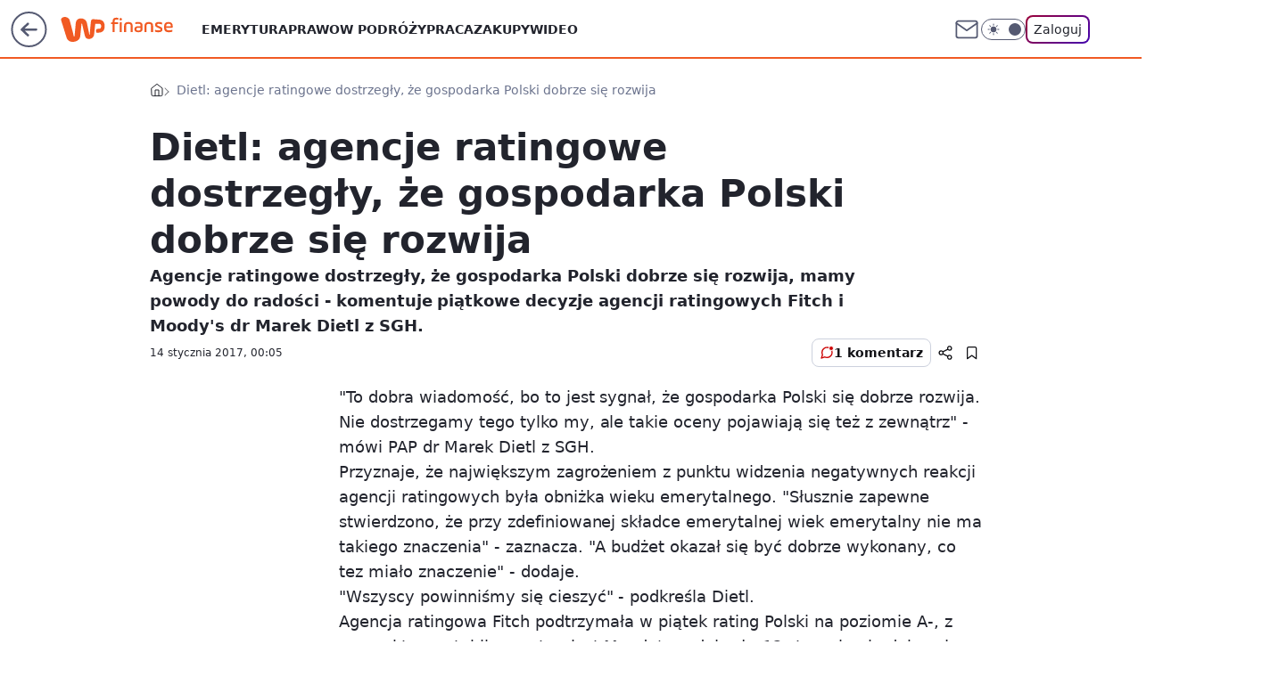

--- FILE ---
content_type: text/html
request_url: https://www.wp.pl/L2h1Yi5oY1MJUy9aGhRuRkoLewpFBxNBHFV7RRcwbghKbgY2ajATbTduBjZqMBNtN24GNmowE203bgY2ajATbTduBjZqMBNtN24GNmowE203bgY2ajATbTduBjZqMBNtN24GNmowE203bgY2ajATbTduBjZqMBNtN24GNmowE203bgY2ajATbTduBjZqMBNtN24GNmowE203bgY2ajATbTduBjZqMBNtN24GNmowE203bgY2ajATbTduBjZqMBNtN24GNmowE203bgY2ajATbTduBjZqMBNtN24GNmowE203bgY2ajATbTduBjZqMBNtN24GNmowE203bgY2ajATbTduBjZqMBNtN24GNmowE203bgY2ajATbTduBjZqMBNtN24GNmowE203bgY2ajATbTduBjZqMBNtN24GNmowE203bgY2ajATbTduBjZqMBNtN24GNmowE203bgY2ajATbTduBjZqMBNtN24GNmowE203bgY2ajATbTduBjZqMBNtN24GNmowE203bgY2ajATbTduBjZqMBNtN24GNmowE203bgY2ajATbTduBjZqMBNtN24GNmowE203bgY2ajATbTduBjZqMBNtN24GNmowE203bgY2ajATbTduBjZqMBNtN24GNmowE203bgY2ajATbTduBjZqMBNtN24GNmowE203bgY2ajATbTduBjZqMBNtN24GNmowE203bgY2ajATbTduBjZqMBNtN24GNmowE203bgY2ajATbTduBjZqMBNtN24GNmowE203bgY2ajATbTduBjZqMBNtN24GNmowE203bgY2ajATbTduBjZqMBNtN24GNmowE203bgY2ajATbTduBjZqMBNtN24GNmowE203bgY2ajATEEQTLEsPTWNFGFsqBVwNeh0ARDtHXRshXkpM
body_size: 18493
content:
<!DOCTYPE html><html lang="pl"><head><title>WPHUB</title><meta charset="utf-8" /><meta name="robots" content="noindex"></head><body><script>/*! @WPM ! WPJSlib ES6 production 2.5.581 2.5.581/wpjslib-chunk-hub-hub.js (2026-01-26 14:29:32) */(()=>{"use strict";var e={11:(e,t)=>{Object.defineProperty(t,"__esModule",{value:!0}),t.default=function(e,t){if(e&&e instanceof Object)for(var r=Object.keys(e),n=r.length,o=0;o<n;o+=1)t(r[o])}},32:(e,t)=>{Object.defineProperty(t,"__esModule",{value:!0});var r={wpcdn:"cph",wpcdna:"cpha"};t.default=function(e){var t,n=e.split("."),o=n.shift(),a=n.shift();if(a&&o){var i=r[a];i&&(t="".concat(i,"_").concat(o))}return t}},51:(e,t)=>{Object.defineProperty(t,"__esModule",{value:!0}),t.error=t.issue=t.debug=t.setCustomLogger=void 0;var r="Logger not yet initialized, please use setCustomLogger function first",n={debug:function(){},issue:function(){for(var e=[],t=0;t<arguments.length;t++)e[t]=arguments[t];console.error.apply(console,e)},error:function(){for(var e=[],t=0;t<arguments.length;t++)e[t]=arguments[t];console.error.apply(console,e)}};t.setCustomLogger=function(e){if(!((null==e?void 0:e.debug)&&(null==e?void 0:e.error)&&(null==e?void 0:e.issue)))throw new Error("Incorrect logger supplied");n=e};t.debug=function(){for(var e=[],t=0;t<arguments.length;t++)e[t]=arguments[t];if(n)return n.debug.apply(n,e);throw new Error(r)};t.issue=function(){for(var e=[],t=0;t<arguments.length;t++)e[t]=arguments[t];if(n)return n.issue.apply(n,e);throw new Error(r)};t.error=function(){for(var e=[],t=0;t<arguments.length;t++)e[t]=arguments[t];if(n)return n.error.apply(n,e);throw new Error(r)}},88:function(e,t,r){var n=this&&this.__createBinding||(Object.create?function(e,t,r,n){void 0===n&&(n=r);var o=Object.getOwnPropertyDescriptor(t,r);o&&!("get"in o?!t.__esModule:o.writable||o.configurable)||(o={enumerable:!0,get:function(){return t[r]}}),Object.defineProperty(e,n,o)}:function(e,t,r,n){void 0===n&&(n=r),e[n]=t[r]}),o=this&&this.__setModuleDefault||(Object.create?function(e,t){Object.defineProperty(e,"default",{enumerable:!0,value:t})}:function(e,t){e.default=t}),a=this&&this.__importStar||function(e){if(e&&e.__esModule)return e;var t={};if(null!=e)for(var r in e)"default"!==r&&Object.prototype.hasOwnProperty.call(e,r)&&n(t,e,r);return o(t,e),t};Object.defineProperty(t,"__esModule",{value:!0});var i=a(r(51)),c=r(501),u=r(621),l=r(965),s=r(639),f=r(960),p="Crux.unmess",d="";t.default=function(e){var t;if(i.debug(p,e),/^data:/.test(e))return e;var r=(0,s.parsePath)(e),n=r.error,o=r.hostname,a=void 0===o?"":o,v=r.pathname,m=void 0===v?"":v,y=r.search,h=void 0===y?"":y;if(n)return e;var b=m.replace(/^\/|\/$/g,d).split("/"),g=b.shift(),w=e,_=!1,j=d,O=d;if(g.length<30)return e;try{var S=(g=(g=g.replace(/_/g,"/")).replace(/-/g,"+")).slice(0,8),k=g.slice(8),A=(0,u.atob)((0,c.addEqualSigns)(k));t=function(e){if(0!==e.indexOf("/aabv3/"))throw new Error("AABv2 is no longer supported");var t=JSON.parse(e.replace("/aabv3/",d)),r=t.t||d,n=t.u||d;return i.debug(p,"getSxoredData","sxored",e,"identifier",r,"path",n),{identifier:r,path:n}}((0,f.sxor)(A,S)),j=t.identifier,O=t.path}catch(t){return e}var P=d;if(_=Object.entries(l.domainMap).find(function(e){var t=e[0];return e[1]===j&&(P=t,!0)}),!_){var T=(0,l.getCephDomain)(j);T&&(_=!0,P=T)}_||(P=a);try{var E=decodeURIComponent(escape(O));w=(w="https://".concat(P).concat(E).concat(b.length?b.join("/"):d).concat(h)).replace(/[?&]?_=_+$/,d)}catch(n){w=e}return w}},153:(e,t)=>{Object.defineProperty(t,"__esModule",{value:!0});t.default={"*.money.pl":"www.money.pl","*.wp.pl":"www.wp.pl","*.o2.pl":"www.o2.pl","*.pudelek.pl":"www.pudelek.pl","*.jastrzabpost.pl":"jastrzabpost.pl","*.autokult.pl":"autokult.pl","*.parenting.pl":"parenting.pl","*.kafeteria.pl":"kafeteria.pl","*.wirtualnemedia.pl":"www.wirtualnemedia.pl"}},194:(e,t)=>{Object.defineProperty(t,"__esModule",{value:!0});t.default={"i.wpimg.pl":"ii","j.wpimg.pl":"ij","a.wpimg.pl":"ia","b.wpimg.pl":"ib","c.wpimg.pl":"ic","d.wpimg.pl":"id","i.wp.pl":"iw","adv.wp.pl":"ad","dot.wp.pl":"do","ma.wp.pl":"aabma","dynacrems.wp.pl":"aabdc","wpkoszyk.wp.pl":"aabko","koszykrd.wp.pl":"aabkord","rek.www.wp.pl":"rk","materials-api.wp.pl":"maw","data-api.wp.pl":"daw","pixel.wp.pl":"pxl"}},222:(e,t)=>{Object.defineProperty(t,"__esModule",{value:!0}),t.default=["www.wp.pl","gwiazdy.wp.pl","wiadomosci.wp.pl","turystyka.wp.pl","teleshow.wp.pl","kobieta.wp.pl","kuchnia.wp.pl","opinie.wp.pl","finanse.wp.pl","gry.wp.pl","film.wp.pl","facet.wp.pl","ksiazki.wp.pl","dom.wp.pl","tech.wp.pl","moto.wp.pl","centralagier.wp.pl","magazyn.wp.pl","money.wp.pl","tv.wp.pl","sportowefakty.wp.pl","wawalove.wp.pl","telewizja.wp.pl","pogoda.wp.pl","pilot.wp.pl","wroclaw.wp.pl","wideo.wp.pl","ads.wp.pl","premium.wp.pl"]},230:(e,t)=>{Object.defineProperty(t,"__esModule",{value:!0});t.default=function(e,t){var r=e.replace(/\./g,"\\.").replace(/\*/g,".*");return new RegExp("^".concat(r,"$")).test(t)}},315:(e,t)=>{function r(e){return r="function"==typeof Symbol&&"symbol"==typeof Symbol.iterator?function(e){return typeof e}:function(e){return e&&"function"==typeof Symbol&&e.constructor===Symbol&&e!==Symbol.prototype?"symbol":typeof e},r(e)}Object.defineProperty(t,"__esModule",{value:!0});var n=function(e,t){return r(e)===t};["undefined","string","boolean","number","object","function"].forEach(function(e){n[e[0]]=function(t){return n(t,e)}}),t.default=n},321:(e,t)=>{Object.defineProperty(t,"__esModule",{value:!0}),t.default=["pixel2.wp.pl","pixel.wp.pl"]},323:function(e,t,r){var n=this&&this.__createBinding||(Object.create?function(e,t,r,n){void 0===n&&(n=r);var o=Object.getOwnPropertyDescriptor(t,r);o&&!("get"in o?!t.__esModule:o.writable||o.configurable)||(o={enumerable:!0,get:function(){return t[r]}}),Object.defineProperty(e,n,o)}:function(e,t,r,n){void 0===n&&(n=r),e[n]=t[r]}),o=this&&this.__setModuleDefault||(Object.create?function(e,t){Object.defineProperty(e,"default",{enumerable:!0,value:t})}:function(e,t){e.default=t}),a=this&&this.__importStar||function(e){if(e&&e.__esModule)return e;var t={};if(null!=e)for(var r in e)"default"!==r&&Object.prototype.hasOwnProperty.call(e,r)&&n(t,e,r);return o(t,e),t},i=this&&this.__spreadArray||function(e,t,r){if(r||2===arguments.length)for(var n,o=0,a=t.length;o<a;o++)!n&&o in t||(n||(n=Array.prototype.slice.call(t,0,o)),n[o]=t[o]);return e.concat(n||Array.prototype.slice.call(t))},c=this&&this.__importDefault||function(e){return e&&e.__esModule?e:{default:e}};Object.defineProperty(t,"__esModule",{value:!0});var u=a(r(51)),l=r(639),s=r(960),f=c(r(841)),p=r(965),d=r(621),v=c(r(315)),m=c(r(887)),y=r(501),h="application",b="beacon",g="static",w="search",_="",j="/",O="v.wpimg.pl",S=900/1.35,k=/(?:(?:https?:)?(?:\/\/)?)adv\.wp\.pl/i,A=i(i(i([],p.aabDomains,!0),p.uniformDomains,!0),p.pixelDomains,!0),P=["ii","ij","ia","ib","ic","id","ms","iw","sd","ad"],T=["do","rk","aabma"],E=["aabko","aabdc","aabkord","maw","daw","pxl"],C=/(\.js(on)?|\.css)$/i,x=/(\.jp(e)?g|\.(g|av)if|\.webp|\.(a)?png|\.svg|\.ico)$/i,M=/^(?!.*_mess\.html$).*\.html$/i,I=/\//g,D=/\+/g,z=/^(.+)\/([^/]*)$/;t.default=function(){for(var e,t=[],r=0;r<arguments.length;r++)t[r]=arguments[r];var n,o,a,i,c,R,G={},U={},L=null,N=!1,H=_,q=_,B=_,V=_;v.default.o(t[0])&&!(0,m.default)(t[0])?(V=(e=t[0]).url,e.forceLoad,n=e.immutable,o=e.mode,a=e.depth,i=e.forceDomain,c=e.length,R=e.keybase,N=e.noDomain,L=e.momentaryState):(V=t[0],t[1],n=t[2],o=t[3],a=t[4],i=t[5],c=t[6],R=t[7],N=t[8],L=t[9]),(0,m.default)(V)&&(V=V.toString()),U.input=V,u.debug(U);var F=L||f.default;if(F.collector&&F.collector(U),!F.enabled)return U.error="disabled",V;if(!V)return u.issue("URL is empty."),U.error="empty URL",V;if(V.startsWith("data:"))return V;if(V.includes("adv.wp.pl")&&(V=(V=V.replace(k,"https://oas.wpcdn.pl"))+(V.includes("?")?"&":"?")+"uni",u.issue('Use "oas.wpcdn.pl" instead of "adv.wp.pl".')),V.includes("/".concat(O,"/")))return V.includes("/i.wpimg.pl/")?(u.issue("URL can't be encoded before ImageResizer."),U.error="encoded before IR"):(u.issue("URL can't be encoded twice."),U.error="encoded twice"),V;var $=(0,l.parsePath)(V);if($.error)return u.issue('URL "'.concat(V,'" is incorrect.')),U.error="incorrect URL",$.data;var W=$.hostname,J=$.pathname;U.inputLength=V.length,U.hostname=W,U.pathname=J;var Q=(0,p.getCephIdentifier)(W);if(Q||(Q=p.domainMap[W]),!Q&&W===F.locationHost&&A.includes(W)?Q="hh":G.t=Q,!Q)return U.error="no identifier",V;var X=C.test(J),Z=x.test(J),K=p.pixelDomains.includes(W);if(v.default.u(o))if(Q.startsWith("cph")&&(X?(o=h,"cph_std"===Q&&(R=void 0,n=!0)):o=g),"hh"===Q)if(X||K)o=h;else{if(!Z)return V;o=g}else E.includes(Q)?o=h:T.includes(Q)?(o=b,R=(0,s.randomize)(10,36)):P.includes(Q)&&(o=g);o===g&&v.default.u(a)&&M.test(J)&&(a="folder"),v.default.u(n)&&(n=!0),v.default.u(a)&&(a=w),U.length=c,U.mode=o,U.depth=a,U.identifier=Q,U.immutable=n;var Y=O;if(i?Y=i:o===h||o===b||"hh"===Q?Y=F.applicationHost:"target"===o&&(Y=F.targetHost),!Y)return U.error="no hostname",V;(o===h||o===b||c>0)&&function(e,t,r){var n=e,o=t.trim(),a=r+2;o&&o.length<a&&(n._="_".repeat(a-o.length))}(G,V,c||S),Y="https://".concat(Y);var ee=_;if(J.startsWith(j)&&(ee=decodeURIComponent(J.substr(1)),ee=unescape(encodeURIComponent(ee))),"file"===a||a===w)H=$[w],a===w&&(H=_,ee+=$[w]);else{var te=ee.match(z);if(!te)return U.error="encoding not needed",V;ee=te[1]+j,H=te[2]+$[w]}G.u=j+ee,U.json=G,ee="/aabv3/".concat(JSON.stringify(G)),(!R||R.length<8)&&(R=n?J:(0,s.randomize)(10,36));try{U.inKeybase=R,R=(0,d.btoa)(R).substr(-12,8),U.keybase=R,U.toEncode=ee,U.noEncode=H,B=N?j+R:Y+j+R;var re=(0,s.sxor)(ee,R);q=(0,y.removeEqualSigns)((0,d.btoa)(re))}catch(e){return U.error=e&&e.message||"Failed to encode with Base64",u.issue("".concat("Crux.mess",": ").concat(U.error," (").concat(V,")")),V}return B+=(q=(q=q.replace(I,"_")).replace(D,"-"))+(H?j+H:_),U.output=B,U.outputLength=B.length,U.outputLength>3500?(u.issue("URL can't be encoded, because it's to long (".concat(U.outputLength,"): ").concat(V.substring(0,250))),U.error="encoded URL too long",V):B}},501:(e,t)=>{Object.defineProperty(t,"__esModule",{value:!0}),t.removeEqualSigns=t.addEqualSigns=void 0;t.addEqualSigns=function(e){var t=e,r=e.length%4;return r&&(t+=2===r?"==":"="),t};t.removeEqualSigns=function(e){return e.replace(/=+$/,"")}},621:(e,t,r)=>{Object.defineProperty(t,"__esModule",{value:!0}),t.atob=t.btoa=void 0;var n=void 0!==r.g&&r.g.Buffer,o=n?function(e){return n.from(e,"binary").toString("base64")}:self.btoa.bind(self);t.btoa=o;var a=n?function(e){return n.from(e,"base64").toString("binary")}:self.atob.bind(self);t.atob=a},639:function(e,t,r){var n=this&&this.__importDefault||function(e){return e&&e.__esModule?e:{default:e}};Object.defineProperty(t,"__esModule",{value:!0}),t.buildQuery=t.addParam=t.parsePath=void 0;var o=n(r(11)),a=n(r(315)),i="[data-uri]";t.parsePath=function(e){var t={href:e},n=void 0!==r.g?r.g:window;if("string"==typeof e&&e.length)if(e.startsWith("//")&&(e="https:"+e),n.URL)try{t=new n.URL(e)}catch(e){t={error:!0,data:i}}else{var o=e.match(/^(?:(https?:)?\/\/)?(([^:/?#]*)(?::([0-9]+))?)([/]{0,1}[^?#]*)(\?[^#]*|)(#.*|)$/);o?(t.protocol=o[1],t.host=o[2],t.hostname=o[3],t.port=o[4],t.pathname=o[5],t.search=o[6],t.hash=o[7]):t={error:!0,data:i}}else t={href:""};return t};t.addParam=function(e,t,r,n,o){var i=e;return a.default.s(i)&&i.length?o?(/\?/.test(i)||(i+="?"),i+=/(\?|&)$/.test(i)?"":"&"):i+="?"!==i.substr(-1)?"&":"":i="",t&&(i+=t,null!=r&&(i+="=".concat(n?encodeURIComponent(r):r))),i};t.buildQuery=function(e,r,n){var i=e;return r&&a.default.o(r)&&(0,o.default)(r,function(e){i=(0,t.addParam)(i,e,r[e],!!(Array.isArray(n)&&n.indexOf(e)>-1))}),i}},663:function(e,t,r){var n=this&&this.__assign||function(){return n=Object.assign||function(e){for(var t,r=1,n=arguments.length;r<n;r++)for(var o in t=arguments[r])Object.prototype.hasOwnProperty.call(t,o)&&(e[o]=t[o]);return e},n.apply(this,arguments)},o=this&&this.__createBinding||(Object.create?function(e,t,r,n){void 0===n&&(n=r);var o=Object.getOwnPropertyDescriptor(t,r);o&&!("get"in o?!t.__esModule:o.writable||o.configurable)||(o={enumerable:!0,get:function(){return t[r]}}),Object.defineProperty(e,n,o)}:function(e,t,r,n){void 0===n&&(n=r),e[n]=t[r]}),a=this&&this.__setModuleDefault||(Object.create?function(e,t){Object.defineProperty(e,"default",{enumerable:!0,value:t})}:function(e,t){e.default=t}),i=this&&this.__importStar||function(e){if(e&&e.__esModule)return e;var t={};if(null!=e)for(var r in e)"default"!==r&&Object.prototype.hasOwnProperty.call(e,r)&&o(t,e,r);return a(t,e),t},c=this&&this.__importDefault||function(e){return e&&e.__esModule?e:{default:e}};Object.defineProperty(t,"__esModule",{value:!0});var u=i(r(51)),l=i(r(841)),s=r(965),f=c(r(875)),p=!1;t.default=function(e,t,o,a,i){if(void 0===e&&(e="undefined_site_domain"),void 0===t&&(t=!1),void 0===o&&(o=""),void 0===a&&(a={}),void 0===i&&(i=!1),!i&&p){if(console.error("Uniform initialized multiple times"),"undefined"!=typeof window&&window.__wpjsdebug__){var c=window.__wpjsdebug__;c.hasUniform=c.hasUniform||0,c.hasUniform+=1}if(!(r.g&&r.g.process&&r.g.process.exit))throw new Error("Uniform initialized multiple times");process.exit(-1)}p=!0,u.debug("Crux","set",e,t,o,a,i);var d=i?l.default:n({},l.defaultState),v="www.wp.pl";if(Object.assign(d,a),d.locationHost=e,d.isMainPage=t,d.isReady=new RegExp("^(".concat(["dynacrems"].concat(s.aabDomains,s.uniformDomains,s.pixelDomains).join("|"),")")).test(d.locationHost),!d.isReady){var m=(0,f.default)(s.aabDomainsExternal,d.locationHost);m&&(d.isReady=!0,d.locationHost=m)}return d.isReady?d.applicationHost=d.testDomain||o||d.locationHost:d.applicationHost=d.testDomain||o||v,d.isReady&&!d.isMainPage?d.targetHost=d.testDomain||o||d.locationHost:d.targetHost=d.testDomain||o||v,i?d:(Object.keys(l.default).forEach(function(e){l.default[e]=d[e]}),d.enabled)}},667:(e,t)=>{Object.defineProperty(t,"__esModule",{value:!0}),t.default=function(e){var t,r=e.match(/^cph(a?)_([\w-]+)/);if(r){var n=r[1],o=r[2];t="".concat(o,".wpcdn").concat(n,".pl")}return t}},841:function(e,t){var r=this&&this.__assign||function(){return r=Object.assign||function(e){for(var t,r=1,n=arguments.length;r<n;r++)for(var o in t=arguments[r])Object.prototype.hasOwnProperty.call(t,o)&&(e[o]=t[o]);return e},r.apply(this,arguments)};Object.defineProperty(t,"__esModule",{value:!0}),t.defaultState=void 0;var n={locationHost:"unset_site_domain",applicationHost:"",targetHost:"",testDomain:"",isMainPage:!1,isReady:!1,enabled:!0,collector:!1};t.defaultState=n;var o=r({},n);t.default=o},875:function(e,t,r){var n=this&&this.__importDefault||function(e){return e&&e.__esModule?e:{default:e}};Object.defineProperty(t,"__esModule",{value:!0});var o=n(r(230)),a=r(965);t.default=function(e,t){var r=e[t];if(r)return r;var n=Object.entries(e).find(function(e){var r=e[0];return(0,o.default)(r,t)});if(n){var i=n[1];if(a.uniformDomains.includes(i))return i}}},881:(e,t)=>{Object.defineProperty(t,"__esModule",{value:!0}),t.default=["www.wp.pl","www.pudelek.pl","www.o2.pl","www.money.pl","www.autocentrum.pl","parenting.pl","zdrowie.parenting.pl","portal.abczdrowie.pl","ranking.abczdrowie.pl","zywienie.abczdrowie.pl","pytania.abczdrowie.pl","koronawirus.abczdrowie.pl","forum.abczdrowie.pl","uroda.abczdrowie.pl","relacje.abczdrowie.pl","dlugiezycie.abczdrowie.pl","vibez.pl","open.fm","wpext.pl","partner.wp.pl","poczta.wp.pl","poczta.o2.pl","1login.wp.pl","dev1login.wp.pl","polygamia.pl","gadzetomania.pl","komorkomania.pl","fotoblogia.pl","pysznosci.pl","genialne.pl","jastrzabpost.pl","deliciousmagazine.pl","autokult.pl","www.dobreprogramy.pl","www.popularne.pl","www.wirtualnemedia.pl","wirtualnaukraina.pl","vpolshchi.pl","nowosti.pl","essanews.com","dailywrap.uk","canadianwire.ca","kafeteria.pl","wplatform.media","panoramaplock.pl","7dni.pila.pl","historiapoznania.pl","sportpoznan.pl","dzieckopoznan.pl","ipolska24.pl","goldap.news","pcformat.pl","tatry24.net","staszownews.pl","zdrowienews.pl","telefan24.pl","marketing-zone.pl","lovelifestyle.pl","kurierostrowiecki.pl","ostrowiec24.info","kielce112.pl","lublinnews.pl","sandomierznews.pl","lovelifestylenow.com","mlodytechnik.pl","xcook.pl","spotbox.pl"]},886:function(e,t,r){var n=this&&this.__createBinding||(Object.create?function(e,t,r,n){void 0===n&&(n=r);var o=Object.getOwnPropertyDescriptor(t,r);o&&!("get"in o?!t.__esModule:o.writable||o.configurable)||(o={enumerable:!0,get:function(){return t[r]}}),Object.defineProperty(e,n,o)}:function(e,t,r,n){void 0===n&&(n=r),e[n]=t[r]}),o=this&&this.__setModuleDefault||(Object.create?function(e,t){Object.defineProperty(e,"default",{enumerable:!0,value:t})}:function(e,t){e.default=t}),a=this&&this.__importStar||function(e){if(e&&e.__esModule)return e;var t={};if(null!=e)for(var r in e)"default"!==r&&Object.prototype.hasOwnProperty.call(e,r)&&n(t,e,r);return o(t,e),t},i=this&&this.__importDefault||function(e){return e&&e.__esModule?e:{default:e}};Object.defineProperty(t,"__esModule",{value:!0}),t.mapDomainExternal=t.domains=t.set=t.unmess=t.mess=t.setCustomLogger=void 0;var c=i(r(323));t.mess=c.default;var u=i(r(663));t.set=u.default;var l=r(51);Object.defineProperty(t,"setCustomLogger",{enumerable:!0,get:function(){return l.setCustomLogger}});var s=i(r(88));t.unmess=s.default;var f=a(r(965));t.domains=f;var p=i(r(875));t.mapDomainExternal=p.default},887:function(e,t,r){var n=this&&this.__importDefault||function(e){return e&&e.__esModule?e:{default:e}};Object.defineProperty(t,"__esModule",{value:!0});var o=n(r(315));t.default=function(e){return o.default.o(e)&&o.default.f(e.toJSON)}},960:(e,t)=>{Object.defineProperty(t,"__esModule",{value:!0}),t.sxor=t.randomize=t.numberUpTo=void 0;t.numberUpTo=function(e){return Math.floor(Math.random()*e)};t.randomize=function(e,r,n){void 0===e&&(e=10);var o=!0===r?16:r||10,a="";for(n&&(a=String.fromCharCode((0,t.numberUpTo)(26)+97));a.length<e;)a=(a+=Math.random().toString(o).substr(2)).substr(0,e);return a};t.sxor=function(e,t){for(var r=t.length,n=e.length,o="",a=0;a<n;a+=1){var i=e.charCodeAt(a),c=t.charCodeAt(a%r);o+=String.fromCharCode(i^c)}return o}},965:function(e,t,r){var n=this&&this.__importDefault||function(e){return e&&e.__esModule?e:{default:e}};Object.defineProperty(t,"__esModule",{value:!0}),t.uniformDomains=t.pixelDomains=t.getCephIdentifier=t.getCephDomain=t.domainMap=t.aabDomains=t.aabDomainsExternal=void 0;var o=n(r(153));t.aabDomainsExternal=o.default;var a=n(r(222));t.aabDomains=a.default;var i=n(r(194));t.domainMap=i.default;var c=n(r(667));t.getCephDomain=c.default;var u=n(r(32));t.getCephIdentifier=u.default;var l=n(r(881));t.uniformDomains=l.default;var s=n(r(321));t.pixelDomains=s.default}},t={};function r(n){var o=t[n];if(void 0!==o)return o.exports;var a=t[n]={exports:{}};return e[n].call(a.exports,a,a.exports,r),a.exports}r.g=function(){if("object"==typeof globalThis)return globalThis;try{return this||new Function("return this")()}catch(e){if("object"==typeof window)return window}}();const n=function(e){var t=this.length,r=(parseInt(e,10)||0)+t;if(!(r<0||r>=2*t))return this[r%t]};const o=function(e,t){if(null==this)throw new TypeError("Array.prototype.flatMap called on null or undefined");if("function"!=typeof e)throw new TypeError("".concat(e," is not a function"));for(var r=Object(this),n=r.length>>>0,o=[],a=0;a<n;a++)if(a in r){var i=e.call(t,r[a],a,r);if(Array.isArray(i))for(var c=i.length,u=0;u<c;u++)u in i&&o.push(i[u]);else o.push(i)}return o};function a(e){return a="function"==typeof Symbol&&"symbol"==typeof Symbol.iterator?function(e){return typeof e}:function(e){return e&&"function"==typeof Symbol&&e.constructor===Symbol&&e!==Symbol.prototype?"symbol":typeof e},a(e)}function i(e,t,r){return(t=function(e){var t=function(e,t){if("object"!=a(e)||!e)return e;var r=e[Symbol.toPrimitive];if(void 0!==r){var n=r.call(e,t||"default");if("object"!=a(n))return n;throw new TypeError("@@toPrimitive must return a primitive value.")}return("string"===t?String:Number)(e)}(e,"string");return"symbol"==a(t)?t:t+""}(t))in e?Object.defineProperty(e,t,{value:r,enumerable:!0,configurable:!0,writable:!0}):e[t]=r,e}function c(e,t){return function(e){if(Array.isArray(e))return e}(e)||function(e,t){var r=null==e?null:"undefined"!=typeof Symbol&&e[Symbol.iterator]||e["@@iterator"];if(null!=r){var n,o,a,i,c=[],u=!0,l=!1;try{if(a=(r=r.call(e)).next,0===t){if(Object(r)!==r)return;u=!1}else for(;!(u=(n=a.call(r)).done)&&(c.push(n.value),c.length!==t);u=!0);}catch(e){l=!0,o=e}finally{try{if(!u&&null!=r.return&&(i=r.return(),Object(i)!==i))return}finally{if(l)throw o}}return c}}(e,t)||l(e,t)||function(){throw new TypeError("Invalid attempt to destructure non-iterable instance.\nIn order to be iterable, non-array objects must have a [Symbol.iterator]() method.")}()}function u(e){return function(e){if(Array.isArray(e))return s(e)}(e)||function(e){if("undefined"!=typeof Symbol&&null!=e[Symbol.iterator]||null!=e["@@iterator"])return Array.from(e)}(e)||l(e)||function(){throw new TypeError("Invalid attempt to spread non-iterable instance.\nIn order to be iterable, non-array objects must have a [Symbol.iterator]() method.")}()}function l(e,t){if(e){if("string"==typeof e)return s(e,t);var r={}.toString.call(e).slice(8,-1);return"Object"===r&&e.constructor&&(r=e.constructor.name),"Map"===r||"Set"===r?Array.from(e):"Arguments"===r||/^(?:Ui|I)nt(?:8|16|32)(?:Clamped)?Array$/.test(r)?s(e,t):void 0}}function s(e,t){(null==t||t>e.length)&&(t=e.length);for(var r=0,n=Array(t);r<t;r++)n[r]=e[r];return n}const f=function(e){return u(e).reduce(function(e,t){var r=c(t,2),n=r[0],o=r[1];if(void 0===n)throw new TypeError("Iterator value ".concat(t," is not an entry object"));return Object.assign(e,i({},n,o))},{})};if("undefined"==typeof globalThis){Object.defineProperty(Object.prototype,"__magic__",{get:function(){return this},configurable:!0});var p=__magic__;delete Object.prototype.__magic__,Object.defineProperty(p,"globalThis",{value:p,writable:!0,enumerable:!1,configurable:!0})}Object.fromEntries||Object.defineProperty(Object,"fromEntries",{value:f}),Array.prototype.at||Object.defineProperty(Array.prototype,"at",{value:n}),Array.prototype.flatMap||Object.defineProperty(Array.prototype,"flatMap",{value:o});var d="Missing action.",v="Field 'name' can not be empty.",m="Argument 'names' must be an array.",y={"%20":" ","%2C":",","%3B":";","%3D":"="};const h=function(){return String(arguments.length>0&&void 0!==arguments[0]?arguments[0]:"").replace(/%(?:20|2C|3B|3D)/gi,function(e){return y[e]})};var b=!1;try{var g="_X_=1",w="; SameSite=None; Secure";document.cookie="".concat(g,"; Max-Age=1").concat(w);var _=-1!==document.cookie.indexOf(g);document.cookie="".concat(g,"; expires=Thu, 01-Jan-1970 00:00:01 GMT").concat(w),b=_}catch(e){}const j=function(){return b};const O=[/<script\b[^<]*(?:(?!<\/script>)<[^<]*)*<\/script>/gi,/\b(onerror|onload|onclick|onmouseover|onsubmit|onfocus|onblur)(?=\s*=)/gi,/\balert(?=\s*\()/gi,/\bjavascript:/gi];const S=function(e){for(var t=O[0],r=e;t.test(r);)r=r.replace(t,"");return r};const k=function(e){if(j()){var t=document.cookie.match("(^|;)\\s*".concat(decodeURIComponent(e),"\\s*=\\s*([^;]+)")),r=t?h(t.pop()):null;return S(r)}return null};function A(e){return A="function"==typeof Symbol&&"symbol"==typeof Symbol.iterator?function(e){return typeof e}:function(e){return e&&"function"==typeof Symbol&&e.constructor===Symbol&&e!==Symbol.prototype?"symbol":typeof e},A(e)}var P=function(e,t){return A(e)===t};[["u","undefined"],["s","string"],["b","boolean"],["n","number"],["g","bigint"],["o","object"],["f","function"],["m","symbol"]].forEach(function(e){P[e[0]]=function(t){return P(t,e[1])}});const T=P;const E=function(e){var t=arguments.length>1&&void 0!==arguments[1]?arguments[1]:0;return T.s(e)&&(t>0?e.length===t:e.length>0)};const C=function(){return self.location.hostname};var x=function(e){return"www.parklot.co.no"===e?"parklot.co.no":"parkingi.anextour.com.pl"===e?"parkingi.anextour.com.pl":e.split(".").slice(-2).join(".")}(C());const M=function(){return x};var I={" ":"%20",",":"%2C",";":"%3B"};const D=function(){return String(arguments.length>0&&void 0!==arguments[0]?arguments[0]:"").replace(/[\s,;]/g,function(e){return I[e]})};const z=function(e){return encodeURIComponent(e).replace(/%(2[346B]|5E|60|7C)/g,decodeURIComponent).replace(/[()]/g,window.escape)};const R=function(){return["localhost","bs-local","127.0.0.1"].includes(C())};const G=function(e){return null==e};const U=function(e){return new Date(Date.now()+1e3*e*60)};const L=function(){return U(561600)};var N=!R();const H=function(e,t){var r=arguments.length>2&&void 0!==arguments[2]?arguments[2]:L(),n=arguments.length>3&&void 0!==arguments[3]?arguments[3]:"/",o=arguments.length>4?arguments[4]:void 0;if(j()&&E(e)&&!G(t)){var a="".concat(z(e),"=").concat(D(t));return a+=r?";expires=".concat(r.toUTCString()):"",a+=n?";path=".concat(n):"",N&&(a+=o?";domain=".concat(o):"",a+="; SameSite=None; Secure"),document.cookie=S(a),!0}};const q=function(e){var t=arguments.length>1&&void 0!==arguments[1]?arguments[1]:"/",r=arguments.length>2?arguments[2]:void 0,n=new Date(0);return H(e,"",n,t,r)};const B=function(e){return q(e,"/",M())};const V=function(e,t,r){return H(e,t,r,"/",M())};const F=function(e,t){e.error=1,e.message=t};const $=function(e,t){var r=e.action,n=e.name,o=e.value,a=e.expires;if(E(n))switch(r){case"set":V(n,o,a&&new Date(a));break;case"get":e.value=k(n);break;case"remove":B(n);break;default:F(e,d)}else F(e,v);T.f(t)&&t(e)};const W=function(e){return Object.create(null,e)};const J=function(e){if(E(e))try{return JSON.parse(e)}catch(e){}};const Q=function(e){if(E(e)){var t=e.match(/^wphub:\/\/(\{.*\})/);if(t)return J(t[1])}};const X=function(e){return!G(e)&&T.o(e)&&!Array.isArray(e)};const Z=function(e){return X(e)&&Object.keys(e).length>0};const K=function(e){if(Z(e))try{return"wphub://".concat(JSON.stringify(e))}catch(e){}};function Y(){var e,t,r="function"==typeof Symbol?Symbol:{},n=r.iterator||"@@iterator",o=r.toStringTag||"@@toStringTag";function a(r,n,o,a){var u=n&&n.prototype instanceof c?n:c,l=Object.create(u.prototype);return ee(l,"_invoke",function(r,n,o){var a,c,u,l=0,s=o||[],f=!1,p={p:0,n:0,v:e,a:d,f:d.bind(e,4),d:function(t,r){return a=t,c=0,u=e,p.n=r,i}};function d(r,n){for(c=r,u=n,t=0;!f&&l&&!o&&t<s.length;t++){var o,a=s[t],d=p.p,v=a[2];r>3?(o=v===n)&&(u=a[(c=a[4])?5:(c=3,3)],a[4]=a[5]=e):a[0]<=d&&((o=r<2&&d<a[1])?(c=0,p.v=n,p.n=a[1]):d<v&&(o=r<3||a[0]>n||n>v)&&(a[4]=r,a[5]=n,p.n=v,c=0))}if(o||r>1)return i;throw f=!0,n}return function(o,s,v){if(l>1)throw TypeError("Generator is already running");for(f&&1===s&&d(s,v),c=s,u=v;(t=c<2?e:u)||!f;){a||(c?c<3?(c>1&&(p.n=-1),d(c,u)):p.n=u:p.v=u);try{if(l=2,a){if(c||(o="next"),t=a[o]){if(!(t=t.call(a,u)))throw TypeError("iterator result is not an object");if(!t.done)return t;u=t.value,c<2&&(c=0)}else 1===c&&(t=a.return)&&t.call(a),c<2&&(u=TypeError("The iterator does not provide a '"+o+"' method"),c=1);a=e}else if((t=(f=p.n<0)?u:r.call(n,p))!==i)break}catch(t){a=e,c=1,u=t}finally{l=1}}return{value:t,done:f}}}(r,o,a),!0),l}var i={};function c(){}function u(){}function l(){}t=Object.getPrototypeOf;var s=[][n]?t(t([][n]())):(ee(t={},n,function(){return this}),t),f=l.prototype=c.prototype=Object.create(s);function p(e){return Object.setPrototypeOf?Object.setPrototypeOf(e,l):(e.__proto__=l,ee(e,o,"GeneratorFunction")),e.prototype=Object.create(f),e}return u.prototype=l,ee(f,"constructor",l),ee(l,"constructor",u),u.displayName="GeneratorFunction",ee(l,o,"GeneratorFunction"),ee(f),ee(f,o,"Generator"),ee(f,n,function(){return this}),ee(f,"toString",function(){return"[object Generator]"}),(Y=function(){return{w:a,m:p}})()}function ee(e,t,r,n){var o=Object.defineProperty;try{o({},"",{})}catch(e){o=0}ee=function(e,t,r,n){function a(t,r){ee(e,t,function(e){return this._invoke(t,r,e)})}t?o?o(e,t,{value:r,enumerable:!n,configurable:!n,writable:!n}):e[t]=r:(a("next",0),a("throw",1),a("return",2))},ee(e,t,r,n)}function te(e,t,r,n,o,a,i){try{var c=e[a](i),u=c.value}catch(e){return void r(e)}c.done?t(u):Promise.resolve(u).then(n,o)}function re(){var e;return e=Y().m(function e(){var t,r;return Y().w(function(e){for(;;)switch(e.p=e.n){case 0:if(document.hasStorageAccess){e.n=1;break}return e.a(2,"noSupport");case 1:return e.n=2,document.hasStorageAccess();case 2:if(!e.v){e.n=3;break}return e.a(2,"hasAccess");case 3:if(!self.navigator.permissions){e.n=8;break}return e.p=4,e.n=5,self.navigator.permissions.query({name:"storage-access"});case 5:if("granted"!==(t=e.v).state){e.n=6;break}return e.n=6,document.requestStorageAccess();case 6:return e.a(2,t.state);case 7:return e.p=7,r=e.v,e.a(2,"permissionError: ".concat(r.message));case 8:return e.a(2,"noPermissions")}},e,null,[[4,7]])}),re=function(){var t=this,r=arguments;return new Promise(function(n,o){var a=e.apply(t,r);function i(e){te(a,n,o,i,c,"next",e)}function c(e){te(a,n,o,i,c,"throw",e)}i(void 0)})},re.apply(this,arguments)}const ne=function(){return re.apply(this,arguments)};var oe=!1;try{var ae="_X_",ie=window.localStorage;ie.setItem(ae,ae),ie.removeItem(ae),oe=!0}catch(e){}const ce=function(){return oe};const ue=function(){var e={};if(j()){var t=document.cookie;E(t)&&t.split("; ").forEach(function(t){var r=t.indexOf("="),n=decodeURIComponent(t.slice(0,r)),o=h(t.slice(r+1));e[n]=o})}return e};const le=function(){return ce()?Object.assign({},window.localStorage):{}};const se=function(e){var t=arguments.length>1&&void 0!==arguments[1]?arguments[1]:0;return Array.isArray(e)&&(t>0?e.length===t:e.length>0)};const fe=function(e){return{useCookie:!e||"cookie"===e,useStorage:!e||"storage"===e}};const pe=function(e,t){var r=fe(t),n=r.useCookie,o=r.useStorage;if(se(e)){var a,i,c=W();return o&&(a=le(),Object.assign(c,a)),n&&(i=ue(),Object.assign(c,i)),Object.fromEntries(e.map(function(e){return[e,c[e]||null]}))}};const de=function(e){ce()&&window.localStorage.removeItem(e)};const ve=function(e,t){var r=fe(t),n=r.useCookie,o=r.useStorage;se(e)&&e.forEach(function(e){n&&B(e),o&&de(e)})};const me=function(e){if(null==e)throw new TypeError("Cannot convert undefined or null to object");var t=[];for(var r in e)Object.prototype.hasOwnProperty.call(e,r)&&Object.prototype.propertyIsEnumerable.call(e,r)&&t.push([r,e[r]]);return t};function ye(e,t){return function(e){if(Array.isArray(e))return e}(e)||function(e,t){var r=null==e?null:"undefined"!=typeof Symbol&&e[Symbol.iterator]||e["@@iterator"];if(null!=r){var n,o,a,i,c=[],u=!0,l=!1;try{if(a=(r=r.call(e)).next,0===t){if(Object(r)!==r)return;u=!1}else for(;!(u=(n=a.call(r)).done)&&(c.push(n.value),c.length!==t);u=!0);}catch(e){l=!0,o=e}finally{try{if(!u&&null!=r.return&&(i=r.return(),Object(i)!==i))return}finally{if(l)throw o}}return c}}(e,t)||function(e,t){if(e){if("string"==typeof e)return he(e,t);var r={}.toString.call(e).slice(8,-1);return"Object"===r&&e.constructor&&(r=e.constructor.name),"Map"===r||"Set"===r?Array.from(e):"Arguments"===r||/^(?:Ui|I)nt(?:8|16|32)(?:Clamped)?Array$/.test(r)?he(e,t):void 0}}(e,t)||function(){throw new TypeError("Invalid attempt to destructure non-iterable instance.\nIn order to be iterable, non-array objects must have a [Symbol.iterator]() method.")}()}function he(e,t){(null==t||t>e.length)&&(t=e.length);for(var r=0,n=Array(t);r<t;r++)n[r]=e[r];return n}const be=function(e,t){if("[object Object]"===Object.prototype.toString.call(e))for(var r=me(e),n=r.length,o=0;o<n;o++){var a=ye(r[o],2);t(a[0],a[1])}};function ge(e,t){return function(e){if(Array.isArray(e))return e}(e)||function(e,t){var r=null==e?null:"undefined"!=typeof Symbol&&e[Symbol.iterator]||e["@@iterator"];if(null!=r){var n,o,a,i,c=[],u=!0,l=!1;try{if(a=(r=r.call(e)).next,0===t){if(Object(r)!==r)return;u=!1}else for(;!(u=(n=a.call(r)).done)&&(c.push(n.value),c.length!==t);u=!0);}catch(e){l=!0,o=e}finally{try{if(!u&&null!=r.return&&(i=r.return(),Object(i)!==i))return}finally{if(l)throw o}}return c}}(e,t)||function(e,t){if(e){if("string"==typeof e)return we(e,t);var r={}.toString.call(e).slice(8,-1);return"Object"===r&&e.constructor&&(r=e.constructor.name),"Map"===r||"Set"===r?Array.from(e):"Arguments"===r||/^(?:Ui|I)nt(?:8|16|32)(?:Clamped)?Array$/.test(r)?we(e,t):void 0}}(e,t)||function(){throw new TypeError("Invalid attempt to destructure non-iterable instance.\nIn order to be iterable, non-array objects must have a [Symbol.iterator]() method.")}()}function we(e,t){(null==t||t>e.length)&&(t=e.length);for(var r=0,n=Array(t);r<t;r++)n[r]=e[r];return n}const _e=function(e){if(ce()){var t=window.localStorage,r=function(){return Object.entries(t).reduce(function(e,t){var r=ge(t,2),n=r[0],o=r[1];return e+n.length+o.length},0)},n=Object.keys(t);if(n.length){var o=r();if(n.filter(function(e){return E(e)&&!e.toLowerCase().startsWith("wp")}).forEach(de),o!==r()&&T.f(e))return e()}}};const je=function(e,t){if(ce()&&E(e)&&!G(t)){var r=window.localStorage,n=S(e),o=S(t);try{r.setItem(n,o)}catch(e){22!==e.code&&1014!==e.code&&"QuotaExceededError"!==e.name&&"NS_ERROR_DOM_QUOTA_REACHED"!==e.name||_e(function(){r.setItem(n,o)})}}};const Oe=function(e,t){var r=fe(t),n=r.useCookie,o=r.useStorage;be(e,function(e,t){n&&V(e,t),o&&je(e,t)})};const Se=function(e,t){var r=e.action,n=e.names,o=e.type,a=e.values,i=void 0===a?{}:a;switch(r){case"set":T.o(i)?(Oe(i,o),e.names=Object.keys(i)):F(e,"Argument 'values' must be a plain object.");break;case"get":Array.isArray(n)?e.values=pe(n,o):F(e,m);break;case"remove":Array.isArray(n)?ve(n,o):F(e,m);break;default:F(e,d)}T.f(t)&&t(e)};const ke=function(e,t,r){F(e,"".concat(t," API is not supported.")),T.f(r)&&r(e)};const Ae=function(e,t,r,n){try{t?r(e):ke(e,n)}catch(t){F(e,t)}};const Pe=function(e){return parseInt(e,10)||0};var Te=function(e){var t=Pe(e),r=Math.random();return Math.floor(r*t)},Ee=function(){var e=arguments.length>0&&void 0!==arguments[0]?arguments[0]:10,t=arguments.length>1&&void 0!==arguments[1]&&arguments[1],r=!0===t?16:t||10,n="";for(arguments.length>2&&void 0!==arguments[2]&&arguments[2]&&(n=String.fromCharCode(Te(26)+97));n.length<e;)n=(n+=Math.random().toString(r).slice(2)).slice(0,e);return n},Ce=function(){return 0===Te(arguments.length>0&&void 0!==arguments[0]?arguments[0]:100)};const xe="__wpjsdebug__";var Me=window[xe]||W();try{window[xe]=Me}catch(e){}const Ie=Me;const De=function(e){var t,r=arguments.length>1&&void 0!==arguments[1]?arguments[1]:window;try{t=r[e]}catch(e){console.error(e)}return t};function ze(e){return function(e){if(Array.isArray(e))return Re(e)}(e)||function(e){if("undefined"!=typeof Symbol&&null!=e[Symbol.iterator]||null!=e["@@iterator"])return Array.from(e)}(e)||function(e,t){if(e){if("string"==typeof e)return Re(e,t);var r={}.toString.call(e).slice(8,-1);return"Object"===r&&e.constructor&&(r=e.constructor.name),"Map"===r||"Set"===r?Array.from(e):"Arguments"===r||/^(?:Ui|I)nt(?:8|16|32)(?:Clamped)?Array$/.test(r)?Re(e,t):void 0}}(e)||function(){throw new TypeError("Invalid attempt to spread non-iterable instance.\nIn order to be iterable, non-array objects must have a [Symbol.iterator]() method.")}()}function Re(e,t){(null==t||t>e.length)&&(t=e.length);for(var r=0,n=Array(t);r<t;r++)n[r]=e[r];return n}const Ge=function(e,t){try{if(T.s(e)){var r=S(e).replace(/(^[?#])/,""),n=ze(new URLSearchParams(r).entries()).map(function(e){return[e[0].trim(),e[1].trim()]}).filter(function(e){return!!t||E(e[1])});return Object.fromEntries(n)}}catch(e){}return W()};function Ue(e){return function(e){if(Array.isArray(e))return He(e)}(e)||function(e){if("undefined"!=typeof Symbol&&null!=e[Symbol.iterator]||null!=e["@@iterator"])return Array.from(e)}(e)||Ne(e)||function(){throw new TypeError("Invalid attempt to spread non-iterable instance.\nIn order to be iterable, non-array objects must have a [Symbol.iterator]() method.")}()}function Le(e,t){return function(e){if(Array.isArray(e))return e}(e)||function(e,t){var r=null==e?null:"undefined"!=typeof Symbol&&e[Symbol.iterator]||e["@@iterator"];if(null!=r){var n,o,a,i,c=[],u=!0,l=!1;try{if(a=(r=r.call(e)).next,0===t){if(Object(r)!==r)return;u=!1}else for(;!(u=(n=a.call(r)).done)&&(c.push(n.value),c.length!==t);u=!0);}catch(e){l=!0,o=e}finally{try{if(!u&&null!=r.return&&(i=r.return(),Object(i)!==i))return}finally{if(l)throw o}}return c}}(e,t)||Ne(e,t)||function(){throw new TypeError("Invalid attempt to destructure non-iterable instance.\nIn order to be iterable, non-array objects must have a [Symbol.iterator]() method.")}()}function Ne(e,t){if(e){if("string"==typeof e)return He(e,t);var r={}.toString.call(e).slice(8,-1);return"Object"===r&&e.constructor&&(r=e.constructor.name),"Map"===r||"Set"===r?Array.from(e):"Arguments"===r||/^(?:Ui|I)nt(?:8|16|32)(?:Clamped)?Array$/.test(r)?He(e,t):void 0}}function He(e,t){(null==t||t>e.length)&&(t=e.length);for(var r=0,n=Array(t);r<t;r++)n[r]=e[r];return n}var qe=["wpmods","wppbjs","hashstyle","_aa","debug","filter","unhashstyle","wplib","wplib5","wplib6","prebidConfig","debugima","google_preview","gamTest","nogam","noprebid","nodirect","nocriteo","noclean","blockers","noext","jslog","pbjs_debug","wppbjs","disableBL"],Be=function(e){var t=arguments.length>1&&void 0!==arguments[1]?arguments[1]:[];return Object.fromEntries(Object.entries(e).filter(function(e){var r=Le(e,1)[0];return[].concat(qe,Ue(t)).includes(r)}))},Ve=function(e,t){var r=window.location,n=r.search,o=r.hash,a=Object.assign(Ge(n,e),Ge(o,e));return e?Be(a,t):a}();Ie.switches=Ve;var Fe,$e,We=function(e){return De(e,Ve)||""},Je=function(){return De("wp_sn")},Qe=function(e){return(E(e)||e instanceof RegExp)&&new RegExp(e).test(Je())},Xe=function(){return Fe||De("rekid")};var Ze=0,Ke=function(){return Ze},Ye=function(e){var t=De("wp_dot_addparams");return t&&e?t[e]:t},et=function(){return document.hidden},tt=0,rt=0,nt=!1,ot=function(){nt=et()},at=function(){return 1===tt};ot();var it=!1,ct=function(){return it};const ut=function(e){return T.n(e)&&isFinite(e)};const lt=function(e){return new RegExp(e,"i").test(window.navigator.userAgent)};const st=function(){return lt("WakTourOperatorsOffersAvailability|automation|yahoo|google|amazon|hotjar|ruxit|dynatrace|lighthouse|scrap|yandex|spider|cincraw|rss|ahrefs|gnews|okhttp|facebookexternalhit|outbrain|python|sogou|nessus|externalhit|baidu|scope|mediaboard|seekport|echobox|elastic|paqle|(bing|apple|moat|petal|ad|taboola|duck|exa|face|paqle|msn|jooble|senuto|claude|senti)bot")};const ft=function(){return lt("gptbot|openai|anthropic|perplexity|bingbot|amazonbot|extended|duckassistbot|bytespider|cohere-ai|ai2bot|ccbot|diffbot|youbot|mistralai|timpibot|omgili|linkedinbot|meta-externalagent|facebookbot|applebot")}();const pt=st()||ft;function dt(e,t){return function(e){if(Array.isArray(e))return e}(e)||function(e,t){var r=null==e?null:"undefined"!=typeof Symbol&&e[Symbol.iterator]||e["@@iterator"];if(null!=r){var n,o,a,i,c=[],u=!0,l=!1;try{if(a=(r=r.call(e)).next,0===t){if(Object(r)!==r)return;u=!1}else for(;!(u=(n=a.call(r)).done)&&(c.push(n.value),c.length!==t);u=!0);}catch(e){l=!0,o=e}finally{try{if(!u&&null!=r.return&&(i=r.return(),Object(i)!==i))return}finally{if(l)throw o}}return c}}(e,t)||function(e,t){if(e){if("string"==typeof e)return vt(e,t);var r={}.toString.call(e).slice(8,-1);return"Object"===r&&e.constructor&&(r=e.constructor.name),"Map"===r||"Set"===r?Array.from(e):"Arguments"===r||/^(?:Ui|I)nt(?:8|16|32)(?:Clamped)?Array$/.test(r)?vt(e,t):void 0}}(e,t)||function(){throw new TypeError("Invalid attempt to destructure non-iterable instance.\nIn order to be iterable, non-array objects must have a [Symbol.iterator]() method.")}()}function vt(e,t){(null==t||t>e.length)&&(t=e.length);for(var r=0,n=Array(t);r<t;r++)n[r]=e[r];return n}var mt=[];Ie.issueStore=mt;var yt={fatal:["Fatal 👿","magenta",12],error:["Critical 💀","red",12],warn:["Warning 🤯","orange",12],task:["Task 📋","purple",12],info:["Info","blue",12]},ht={fatal:"warn",task:"warn"};const bt=function(e){var t=arguments.length>1&&void 0!==arguments[1]?arguments[1]:"log";if(!pt){var r=e;if(E(r)&&(r={type:t,msg:r}),T.o(r)&&r.msg){!0===t&&(r.type="warn"),mt.push(r);var n=r.type;if(yt[n]){var o="".concat("task"===n?"Task completion required: ":"").concat(r.msg).concat("info"===n?"":" Contact ATFD for further information.").concat("error"===n?" THIS IS CRITICAL BUG.":""),a=dt(yt[n],3),i=a[0],c=a[1],u=a[2],l=ht[n]||n;window.console&&console[l]&&console[l]("%c WP ".concat(i," %c ").concat(o),"font-size:".concat(u,"px;background:").concat(c,";color:white;padding:2px;border-radius:3px;margin-right:3px;"),"font-size:".concat(u,"px;"))}}}};var gt=["data","errorType","message","fileName","stack","lineNumber","colNumber","grabbed","campaign","slot","bunch","path"];const wt=function(e){return be(e,function(t,r){gt.includes(t)||(bt("Invalid key '".concat(t,"' to collect."),!0),delete e[t]),E(r)||ut(r)||delete e[t]}),e};const _t=function(e){return arguments.length>1&&void 0!==arguments[1]&&arguments[1]?encodeURIComponent(e):e};const jt=function(){var e=arguments.length>1&&void 0!==arguments[1]?arguments[1]:"",t=arguments.length>3?arguments[3]:void 0,r=arguments.length>4?arguments[4]:void 0,n=arguments.length>0&&void 0!==arguments[0]?arguments[0]:"",o=arguments.length>2&&void 0!==arguments[2]?arguments[2]:"";return T.n(o)&&(o="".concat(o)),E(n)?r?(/\?/.test(n)||(n+="?"),/(?:\?|&)$/.test(n)||(n+="&")):"?"!==n.slice(-1)&&(n+="&"):n="",E(e)&&(n+=e,E(o)&&(n+="=".concat(_t(o,t)))),n};var Ot=window.requestIdleCallback||function(e){var t=Date.now();return setTimeout(function(){e({didTimeout:!1,timeRemaining:function(){return Math.max(0,50-(Date.now()-t))}})},1)};window.cancelIdleCallback;const St=function(e,t,r){return e?function(){for(var r=arguments.length,n=new Array(r),o=0;o<r;o++)n[o]=arguments[o];return e.apply(t,n)}:r?function(){return[]}:function(){}};var kt=window.performance,At=void 0===kt?{}:kt,Pt=(St(At.now,At),St(At.getEntriesByName,At,!0)),Tt=(St(At.getEntriesByType,At,!0),new Map),Et=new Set,Ct=new Set;Ie.performance={countData:Tt,markDone:Et,measureDone:Ct};var xt=/^[a-z][\w/.-]{5,100}$/i;const Mt=function(e){var t=xt.test(e||"");return t||bt('Invalid measurement name "'.concat(e,'".'),!0),t};const It=function(e,t){if(Mt(e)&&!Et.has(e)){var r=Pt(e,"mark");if(null==r||!r.length)return Et.add(e),window.performance.mark(e,t)}};const Dt=function(e,t,r){if(Mt(e)&&!Ct.has(e)){var n=Pt(e,"measure");if(null==n||!n.length){var o=X(t),a=T.u(r),i=!o&&Mt(t),c=!a&&Mt(r),u=o||i&&Et.has(t),l=a||c&&Et.has(r);if(u&&l)return Ct.add(e),i&&Et.add(t),c&&Et.add(r),window.performance.measure(e,t,r)}}};const zt=function(e,t,r){var n=Pt(t,"mark");if(null!=n&&n.length){It(r);var o=Pt(r,"mark");null!=o&&o.length&&n[0].startTime<=o[0].startTime&&Dt(e,t,r)}};const Rt=function(e){return ut(e)&&e>0};function Gt(e){return function(e){if(Array.isArray(e))return Ut(e)}(e)||function(e){if("undefined"!=typeof Symbol&&null!=e[Symbol.iterator]||null!=e["@@iterator"])return Array.from(e)}(e)||function(e,t){if(e){if("string"==typeof e)return Ut(e,t);var r={}.toString.call(e).slice(8,-1);return"Object"===r&&e.constructor&&(r=e.constructor.name),"Map"===r||"Set"===r?Array.from(e):"Arguments"===r||/^(?:Ui|I)nt(?:8|16|32)(?:Clamped)?Array$/.test(r)?Ut(e,t):void 0}}(e)||function(){throw new TypeError("Invalid attempt to spread non-iterable instance.\nIn order to be iterable, non-array objects must have a [Symbol.iterator]() method.")}()}function Ut(e,t){(null==t||t>e.length)&&(t=e.length);for(var r=0,n=Array(t);r<t;r++)n[r]=e[r];return n}var Lt=W();Ie.dams=Lt;const Nt=function(e,t){if(T.s(e)){var r=Symbol(e),n=function(e){var t=!1;It("Dam".concat(e,"Init"));var r=new Set,n=function(e){r.delete(e);var t=e.timeout,n=e.cb;e.info,clearTimeout(t),n()},o=function(){for(var e=Gt(r);e.length&&t;)n(e.shift())};return W({fill:{value:function(e,o,a){if(T.f(e)){var i=W({cb:{value:e},info:{value:o}});if(t)n(i);else if(r.add(i),Rt(a)){var c=setTimeout(function(){n(i)},a);Object.defineProperty(i,"timeout",{value:c})}}}},close:{value:function(){t=!1}},open:{value:function(r,n){t=!0,zt("Dam".concat(e,"Timing"),"Dam".concat(e,"Init"),"Dam".concat(e,"Open")),r?Ot(o):o()}},isOpen:{get:function(){return t}}})}(e);return t&&n.open(),Lt[r]=n,n}};const Ht=Nt("DOT");var qt={fsc:!("1"===We("nofsc")),show:!("1"===We("noshow")),wave:!("1"===We("nowave"))};const Bt=function(e){return qt[e]};const Vt=function(e,t){return e?"".concat(e).trim().slice(0,t||500):""};const Ft=function(e){return Vt(window.location.href,e)};var $t,Wt="",Jt=[6,8,0,4,5,7];"https://ssp.wp.pl/bidder/notify/ifcr/fallback/".concat(Ee(13),".gif");var Qt="0";const Xt=function(e){if(ce())return S(window.localStorage.getItem(e))};var Zt,Kt="WPdsa",Yt=!1;Yt="1"===Xt(Kt);var er=function(){return Zt};const tr=function(e,t,r){(Z(e)||e instanceof Error||e.toString().includes("Error"))&&er()({error:e},t,1,r)};const rr=function(e){return G(e)?e:JSON.parse(JSON.stringify(e))};var nr,or=function(e){if(!e)return!1;try{return rr(e)}catch(e){tr(e,"getConfigCopy")}}(De("prebidConfig"))||!1,ar=function(){return or},ir=function(e,t){var r=ar(),n=r&&De(t,r);return n&&De(e,n)||!1},cr=(new Set,function(){return nr});var ur,lr=!1,sr=W();sr.gamBackupConfig=null,Ie.gamBackupConfig=sr,Ie.isGamBackupConfigUsed=!1;var fr,pr="WPminor",dr=!1;dr="1"===Xt(pr);var vr,mr,yr=function(){return fr},hr=!1,br=function(e){var t=e||hr;return!(!t||!t.version)&&t},gr=W();Ie.rsocStore=gr;var wr,_r=function(){return wr};var jr,Or=/\./g,Sr="www.wp.pl"===C(),kr=(M(),/^https?:\/\/(?:[\w-]+\.)*(?:(?:abczdrowie|allani|audioteka|autokult|autocentrum|benchmark|chinskiesamochody|dcwp|deliciousmagazine|dobregry|dobreprogramy|domodi|easygo|echirurgia|extradom|finansowysupermarket|fotoblogia|gadzetomania|genialne|homebook|jastrzabpost|kabarettv|kafeteria|kardiolo|kazimierzdolny|kredytomat|kochamyzwierzaki|komorkomania|last-minute|medikredyt|medycyna24|money|nocowanie|nowydostawczy|nowyosobowy|o2|parenting|polygamia|popularne|porownajraty|pudelek|pysznosci|smaczneblogi|so-magazyn|superauto|teamsuperauto|testwiedzy|totalmoney|vpolshchi|vibez|wakacje|wirtualnemedia|wp|wpartner|wpext|oferty-kredytowe|money2money\.com|5mindlazdrowia|travellead|travelplanet)\.pl|(?:audioteka|nerwica|mazury|17bankow|essanews|handimania|conflictwatcher)\.com|open\.fm|nocowanie\.(?:sk|eu|cz|it|com\.hr)|(?:kazimierzdolny|zdroweplecy)\.net|nauka\.rocks|parklot\.(?:pl|de|cz|es|ro|hu|co\.no)|my-impact\.org|dailywrap\.(?:net|ca|uk)|canadianwire\.ca|invia\.(?:cz|sk|hu)|app-gdpr\.lstn\.link|localhost|parkingi\.anextour\.com\.pl)$/i);const Ar=(jr=window.location.origin,kr.test(jr));const Pr=function(){return"platform"===Ie.subver};const Tr=function(){return!Ar||Sr||Pr()};Nt("sspOrder");var Er,Cr,xr=W(),Mr=(Tr(),function(){return Cr});const Ir=function(e,t,r){var n=Object.getOwnPropertyDescriptor(e,t);n&&!n.configurable||Object.defineProperty(e,t,{value:r,writable:!0,configurable:!0,enumerable:!T.f(r)}),null!=n&&n.writable&&(e[t]=r)};function Dr(e){return function(e){if(Array.isArray(e))return zr(e)}(e)||function(e){if("undefined"!=typeof Symbol&&null!=e[Symbol.iterator]||null!=e["@@iterator"])return Array.from(e)}(e)||function(e,t){if(e){if("string"==typeof e)return zr(e,t);var r={}.toString.call(e).slice(8,-1);return"Object"===r&&e.constructor&&(r=e.constructor.name),"Map"===r||"Set"===r?Array.from(e):"Arguments"===r||/^(?:Ui|I)nt(?:8|16|32)(?:Clamped)?Array$/.test(r)?zr(e,t):void 0}}(e)||function(){throw new TypeError("Invalid attempt to spread non-iterable instance.\nIn order to be iterable, non-array objects must have a [Symbol.iterator]() method.")}()}function zr(e,t){(null==t||t>e.length)&&(t=e.length);for(var r=0,n=Array(t);r<t;r++)n[r]=e[r];return n}var Rr=W();Ie.testsStore=Rr;var Gr=function(e){var t=new Map;return Ir(Rr,e,t),Object.defineProperty(t,"getString",{value:function(){return Dr(t.entries()).map(function(t){return[e].concat(Dr(t)).join("|")}).join(";")}}),t},Ur=function(e,t){var r=Rr[e];if(r)return r.get(t);bt("Authority store does not exist.","error")};Gr("adtech"),Gr("analytics"),Gr("application");var Lr,Nr=!1,Hr=!1,qr=!!We("checkAll"),Br=Ce(10)||!!We("performance")||qr;We("diag"),Br&&Ce(1e4),Br&&Ce(100)||We("ckg"),Br&&(Ce(100)||We("rsp")),Br&&(Ce(100)||We("msc")),Br&&Ce(10);new Promise(function(){var e=Intl.DateTimeFormat().resolvedOptions();Lr=e.timeZone}).catch(function(e){tr(e,"resolveTimeZone")});const Vr=function(){return Lr};var Fr=Ye("ctags"),$r=E(Fr)&&["misja_ai","misja_dzieckowsieci","misja_wykluczeniecyfrowe","misja_cyberbezpieczenstwo"].some(function(e){return Fr.includes(e)}),Wr="6859066034784928"===Ye("cid");const Jr=Qe("as_cyfrowypolak")||$r||Wr;var Qr=function(){return new RegExp((arguments.length>0&&void 0!==arguments[0]?arguments[0]:"localhost").replace(Or,"\\.")).test(C())}("dobreprogramy.pl");const Xr=function(){return Br||Qr||Jr};var Zr=!1,Kr=function(){return Zr};const Yr=function(){return window.innerHeight};const en=function(e){return T.b(e)?+e:Pe(e)>0?1:0};const tn=function(){var e=en(Kr()),t=Yr();return[[760,900],[600]][e].filter(function(e){return t>=e}).length};var rn=W();Ie.pageViewState=rn;const nn=rn;const on=function(e){var t,r,n,o=window,a=Object.values(Rr).map(function(e){return e.getString()}).filter(function(e){return""!==e}).join(";"),i=ur,c=lr,u=yr(),l=_r(),s=br(),f=De("wp_abtest_programmatic"),p=mr,d=s.version,v=void 0===d?"":d,m=s.stVersion,y=void 0===m?"":m,h=ir("testConfig","config"),b=ar().ver,g=h.testName,w=cr(),_=null===(t=Ie.mods)||void 0===t?void 0:t.ver,O=nn.support,S=nn.gafSSR,k=vr,A=Yt&&dr,P=gr.rsocReferrer,T=sr.isGamBackupConfigUsed,E=window.wppbjs;Br&&(e.perf=1),P&&(e.rsoc=1),T&&(e.gamBackup=1),k&&(e.pvclid=k),w&&(e.hem=1),a&&(e.abtest=a),Xr()&&(e.addens=1),Hr&&(e.reloaded=1),document.wasDiscarded&&(e.discarded=1),nt&&(e.loadHidden=1),Jt.includes(c)&&(e.inver=c),i&&(e.tagreqid=i),l&&(e.STabnoid=l),A&&(e.dsa=1),Er||(e.empty_statid=1),ct()&&(e.reforig=encodeURIComponent(document.referrer||"empty")),u&&(e.navType=u),p&&(e.refabtest=p),e.adbd=Ke(),e.trpr=en(Nr),e.wpjsES6=1,e.wpjsVer=Ie.ver,e.uniformVer=Ie.uniformVer,_&&(e.modsVer=_),g&&(e.prgTest=g),f&&(e.prgATest=f),e.c1p=en(j()),e.s1p=en(ce()),S&&(e.gafSSR=1),O&&(e.c3p=en(O.cookie),e.s3p=en(O.storage)),e.prgApiVer=null===(r=o.__prebiddebug__)||void 0===r?void 0:r._ver,e.prebidVer=null==E?void 0:E.version,e.prebidTag=null==E?void 0:E.tag,b&&(e.inlineVer=b),e.tVer=v,e.stVer=y,e.tVerG=Ur("adtech","PRGM-1036")||"",e.tVerG2="",e.tVerG3=Ur("adtech","PRGM-1356")||"",e.tVerG4=Ur("adtech","FP-76")||"",e.tVerG5=Ur("adtech","PRGM-1443")||"",e.tVerG6=Ur("adtech","PRGM-1576")||"",e.tVerG7=Ur("adtech","PRGM-1587")||"",e.tVerG8=Ur("adtech","MCS-3628")||"",e.tVerG9=Ur("adtech","PRGM-1463")||"",o.appVersion&&(e.appVer=o.appVersion),e.highLayout=tn(),e.tz=Vr(),e.cookieDeprecationLabel=Qt,e.sspOrderModified=null===(n=xr)||void 0===n?void 0:n.sspOrderModified};var an,cn=!1;const un=function(e,t,r){var n=[];return e&&(T.o(e)?be(e,function(e,o){G(o)||""===o&&!r||n.push("".concat(_t(e,t),"=").concat(_t(o,t)))}):T.s(e)&&n.push(e)),n.join("&")};const ln=function(){var e=arguments.length>0&&void 0!==arguments[0]?arguments[0]:{},t="";t=jt(t,"rekid",e.rekid||Xe()),t=jt(t,"pvid",e.pvid||an),t=jt(t,"wpl",en(cn)),t=jt(t,"mb",en(Kr())),t=jt(t,"dn",en(T.b(e.dn)?e.dn:at())),t=jt(t,"v",e.version||"5.4"),Mr()&&(t=jt(t,"statid",Mr(),!0),nn.sourceStatidDOT=!0);var r=k("WPaduid");E(r)&&(t=jt(t,"aduid",r));var n=un(function(){var e=Kn("WPgeoloc");if(Z(e)){var t=Date.now()-e.timestamp,r=t>54e4,n=en(t<6e4);return r?delete e.gliv:e.gliv=n,delete e.keybase,delete e.timestamp,e}}(),!0);return n&&(t=jt(t,n)),"&".concat(t)};const sn=function(e,t){return document["querySelector".concat(t?"All":"")](e)};const fn=function(e){var t=sn('link[rel="canonical"]');return Vt(null==t?void 0:t.href,e)};const pn=Nt("NextRef",!0);var dn=!1,vn=!1,mn=function(){return dn},yn=r(886);const hn=function(){var e=arguments.length>0&&void 0!==arguments[0]?arguments[0]:"div";return document.createElement(e)};const bn=function(e){var t,r=e.src,n=e.onError,o=e.onLoad,a=e.onTimeout,i=e.timeout,c=e.fetchPriority,u=hn("img");c&&(u.fetchPriority="high");var l=function(e){u.onerror=null,u.onload=null,u.src&&(u.dataset[e]=u.src,u.removeAttribute("src")),clearTimeout(t)};Rt(i)&&(t=setTimeout(function(){T.f(a)&&a(),l("timeout")},i)),u.onerror=function(e){T.f(n)&&n(e),l("error")},u.onload=function(e){T.f(o)&&o(e),l("load")};try{u.src=r}catch(e){T.f(n)&&n(e),l("catch")}return u};const gn=function(){return document.head};const wn=function(e,t,r,n,o,a){if(T.o(e)){var i=e;n=i.crossorigin,r=i.onError,t=i.onLoad,o=i.remove,a=i.fetchPriority,e=e.src}if(e){var c=hn("link");c.rel="stylesheet",c.type="text/css",a&&(c.fetchPriority="high"),o&&(c.media="none"),n&&(!0===n&&(n="anonymous"),c.setAttribute("crossorigin",n),c.crossOrigin=n),c.onload=function(){T.f(t)&&t(),o&&c.remove()},c.onerror=function(){T.f(r)&&r(),o&&c.remove()},c.href=e;var u=gn();return u&&u.appendChild(c),c}};function _n(e,t){return function(e){if(Array.isArray(e))return e}(e)||function(e,t){var r=null==e?null:"undefined"!=typeof Symbol&&e[Symbol.iterator]||e["@@iterator"];if(null!=r){var n,o,a,i,c=[],u=!0,l=!1;try{if(a=(r=r.call(e)).next,0===t){if(Object(r)!==r)return;u=!1}else for(;!(u=(n=a.call(r)).done)&&(c.push(n.value),c.length!==t);u=!0);}catch(e){l=!0,o=e}finally{try{if(!u&&null!=r.return&&(i=r.return(),Object(i)!==i))return}finally{if(l)throw o}}return c}}(e,t)||function(e,t){if(e){if("string"==typeof e)return jn(e,t);var r={}.toString.call(e).slice(8,-1);return"Object"===r&&e.constructor&&(r=e.constructor.name),"Map"===r||"Set"===r?Array.from(e):"Arguments"===r||/^(?:Ui|I)nt(?:8|16|32)(?:Clamped)?Array$/.test(r)?jn(e,t):void 0}}(e,t)||function(){throw new TypeError("Invalid attempt to destructure non-iterable instance.\nIn order to be iterable, non-array objects must have a [Symbol.iterator]() method.")}()}function jn(e,t){(null==t||t>e.length)&&(t=e.length);for(var r=0,n=Array(t);r<t;r++)n[r]=e[r];return n}const On=function(e){var t=e.queryGET,r=e.useMimeType,n=_n(vn?[wn,"Link",r&&"css"]:[bn,"Image",r&&"gif"],3),o=n[0],a=n[1],i=n[2];e.method="GET",e.wasSuccess=!0,e.crossorigin="use-credentials",e.remove=!0,e.request=a,e.url=i?jt(t,"rmt",i):t,e.src=(0,yn.mess)(e),e.fetchPriority=!0,o(e)};const Sn=function(){return 1===Ke()};var kn=window.navigator.sendBeacon&&window.URLSearchParams;const An=function(e){if(kn&&!Sn()){var t=e.queryRAW,r=e.queryPOST;return e.method="POST",e.request="BEACON",e.url=t,navigator.sendBeacon((0,yn.mess)(e),new URLSearchParams(r))}};function Pn(){var e,t,r="function"==typeof Symbol?Symbol:{},n=r.iterator||"@@iterator",o=r.toStringTag||"@@toStringTag";function a(r,n,o,a){var u=n&&n.prototype instanceof c?n:c,l=Object.create(u.prototype);return Tn(l,"_invoke",function(r,n,o){var a,c,u,l=0,s=o||[],f=!1,p={p:0,n:0,v:e,a:d,f:d.bind(e,4),d:function(t,r){return a=t,c=0,u=e,p.n=r,i}};function d(r,n){for(c=r,u=n,t=0;!f&&l&&!o&&t<s.length;t++){var o,a=s[t],d=p.p,v=a[2];r>3?(o=v===n)&&(u=a[(c=a[4])?5:(c=3,3)],a[4]=a[5]=e):a[0]<=d&&((o=r<2&&d<a[1])?(c=0,p.v=n,p.n=a[1]):d<v&&(o=r<3||a[0]>n||n>v)&&(a[4]=r,a[5]=n,p.n=v,c=0))}if(o||r>1)return i;throw f=!0,n}return function(o,s,v){if(l>1)throw TypeError("Generator is already running");for(f&&1===s&&d(s,v),c=s,u=v;(t=c<2?e:u)||!f;){a||(c?c<3?(c>1&&(p.n=-1),d(c,u)):p.n=u:p.v=u);try{if(l=2,a){if(c||(o="next"),t=a[o]){if(!(t=t.call(a,u)))throw TypeError("iterator result is not an object");if(!t.done)return t;u=t.value,c<2&&(c=0)}else 1===c&&(t=a.return)&&t.call(a),c<2&&(u=TypeError("The iterator does not provide a '"+o+"' method"),c=1);a=e}else if((t=(f=p.n<0)?u:r.call(n,p))!==i)break}catch(t){a=e,c=1,u=t}finally{l=1}}return{value:t,done:f}}}(r,o,a),!0),l}var i={};function c(){}function u(){}function l(){}t=Object.getPrototypeOf;var s=[][n]?t(t([][n]())):(Tn(t={},n,function(){return this}),t),f=l.prototype=c.prototype=Object.create(s);function p(e){return Object.setPrototypeOf?Object.setPrototypeOf(e,l):(e.__proto__=l,Tn(e,o,"GeneratorFunction")),e.prototype=Object.create(f),e}return u.prototype=l,Tn(f,"constructor",l),Tn(l,"constructor",u),u.displayName="GeneratorFunction",Tn(l,o,"GeneratorFunction"),Tn(f),Tn(f,o,"Generator"),Tn(f,n,function(){return this}),Tn(f,"toString",function(){return"[object Generator]"}),(Pn=function(){return{w:a,m:p}})()}function Tn(e,t,r,n){var o=Object.defineProperty;try{o({},"",{})}catch(e){o=0}Tn=function(e,t,r,n){function a(t,r){Tn(e,t,function(e){return this._invoke(t,r,e)})}t?o?o(e,t,{value:r,enumerable:!n,configurable:!n,writable:!n}):e[t]=r:(a("next",0),a("throw",1),a("return",2))},Tn(e,t,r,n)}function En(e,t,r,n,o,a,i){try{var c=e[a](i),u=c.value}catch(e){return void r(e)}c.done?t(u):Promise.resolve(u).then(n,o)}var Cn=function(){var e,t=(e=Pn().m(function e(t){var r,n,o;return Pn().w(function(e){for(;;)switch(e.p=e.n){case 0:return r=t.onLoad,n=t.queryRAW,o=t.queryPOST,e.p=1,t.url=n,t.method="POST",t.request="FETCH",e.n=2,fetch((0,yn.mess)(t),{method:"POST",body:new URLSearchParams(o),credentials:"include",priority:"high",keepalive:!0});case 2:if(!e.v.ok){e.n=3;break}return null==r||r(),e.a(2,!0);case 3:return e.a(2,!1);case 4:return e.p=4,e.v,e.a(2,!1)}},e,null,[[1,4]])}),function(){var t=this,r=arguments;return new Promise(function(n,o){var a=e.apply(t,r);function i(e){En(a,n,o,i,c,"next",e)}function c(e){En(a,n,o,i,c,"throw",e)}i(void 0)})});return function(e){return t.apply(this,arguments)}}();const xn=Cn;const Mn=function(e){return new Promise(function(t){var r=e.onLoad,n=e.queryRAW,o=e.queryPOST;try{e.url=n,e.request="XHR",e.method="POST";var a=new XMLHttpRequest;a.open("POST",(0,yn.mess)(e)),a.withCredentials=!0,a.onerror=function(){t(!1)},a.onload=function(){null==r||r(),t(!0)},a.setRequestHeader("Content-type","application/x-www-form-urlencoded"),a.send(o)}catch(e){t(!1)}})};function In(){var e,t,r="function"==typeof Symbol?Symbol:{},n=r.iterator||"@@iterator",o=r.toStringTag||"@@toStringTag";function a(r,n,o,a){var u=n&&n.prototype instanceof c?n:c,l=Object.create(u.prototype);return Dn(l,"_invoke",function(r,n,o){var a,c,u,l=0,s=o||[],f=!1,p={p:0,n:0,v:e,a:d,f:d.bind(e,4),d:function(t,r){return a=t,c=0,u=e,p.n=r,i}};function d(r,n){for(c=r,u=n,t=0;!f&&l&&!o&&t<s.length;t++){var o,a=s[t],d=p.p,v=a[2];r>3?(o=v===n)&&(u=a[(c=a[4])?5:(c=3,3)],a[4]=a[5]=e):a[0]<=d&&((o=r<2&&d<a[1])?(c=0,p.v=n,p.n=a[1]):d<v&&(o=r<3||a[0]>n||n>v)&&(a[4]=r,a[5]=n,p.n=v,c=0))}if(o||r>1)return i;throw f=!0,n}return function(o,s,v){if(l>1)throw TypeError("Generator is already running");for(f&&1===s&&d(s,v),c=s,u=v;(t=c<2?e:u)||!f;){a||(c?c<3?(c>1&&(p.n=-1),d(c,u)):p.n=u:p.v=u);try{if(l=2,a){if(c||(o="next"),t=a[o]){if(!(t=t.call(a,u)))throw TypeError("iterator result is not an object");if(!t.done)return t;u=t.value,c<2&&(c=0)}else 1===c&&(t=a.return)&&t.call(a),c<2&&(u=TypeError("The iterator does not provide a '"+o+"' method"),c=1);a=e}else if((t=(f=p.n<0)?u:r.call(n,p))!==i)break}catch(t){a=e,c=1,u=t}finally{l=1}}return{value:t,done:f}}}(r,o,a),!0),l}var i={};function c(){}function u(){}function l(){}t=Object.getPrototypeOf;var s=[][n]?t(t([][n]())):(Dn(t={},n,function(){return this}),t),f=l.prototype=c.prototype=Object.create(s);function p(e){return Object.setPrototypeOf?Object.setPrototypeOf(e,l):(e.__proto__=l,Dn(e,o,"GeneratorFunction")),e.prototype=Object.create(f),e}return u.prototype=l,Dn(f,"constructor",l),Dn(l,"constructor",u),u.displayName="GeneratorFunction",Dn(l,o,"GeneratorFunction"),Dn(f),Dn(f,o,"Generator"),Dn(f,n,function(){return this}),Dn(f,"toString",function(){return"[object Generator]"}),(In=function(){return{w:a,m:p}})()}function Dn(e,t,r,n){var o=Object.defineProperty;try{o({},"",{})}catch(e){o=0}Dn=function(e,t,r,n){function a(t,r){Dn(e,t,function(e){return this._invoke(t,r,e)})}t?o?o(e,t,{value:r,enumerable:!n,configurable:!n,writable:!n}):e[t]=r:(a("next",0),a("throw",1),a("return",2))},Dn(e,t,r,n)}function zn(e,t,r,n,o,a,i){try{var c=e[a](i),u=c.value}catch(e){return void r(e)}c.done?t(u):Promise.resolve(u).then(n,o)}var Rn=Math.floor(2e3/1.35),Gn="fetch"in window,Un=function(){var e,t=(e=In().m(function e(t){var r,n;return In().w(function(e){for(;;)switch(e.n){case 0:if(r=t.queryGET,n=t.useBeacon,!Gn||!mn()){e.n=2;break}return e.n=1,xn(t);case 1:t.wasSuccess=e.v;case 2:if(!t.wasSuccess&&n&&(t.wasSuccess=An(t)),t.wasSuccess){e.n=5;break}if(!(r.length>Rn)){e.n=4;break}return e.n=3,Mn(t);case 3:t.wasSuccess=e.v;case 4:t.wasSuccess||On(t);case 5:return e.a(2)}},e)}),function(){var t=this,r=arguments;return new Promise(function(n,o){var a=e.apply(t,r);function i(e){zn(a,n,o,i,c,"next",e)}function c(e){zn(a,n,o,i,c,"throw",e)}i(void 0)})});return function(e){return t.apply(this,arguments)}}();const Ln=Un;var Nn=[];Ie.statData=Nn;const Hn=Nn;const qn=Nt("Sync");const Bn=function(e,t,r){var n=arguments.length>3&&void 0!==arguments[3]?arguments[3]:W(),o=arguments.length>4&&void 0!==arguments[4]?arguments[4]:W();if("file:"!==self.location.protocol){var a=n.generate,i=n.give,c=n.off,u=n.media,l=e,s="",f="";if(a)l=jt(l,"sw","[[SCREEN_WIDTH]]"),l=jt(l,"sh","[[SCREEN_HEIGHT]]"),l=jt(l,"pg","[[HREF]]"),l=jt(l,"rf","[[REFERRER]]"),s=jt(s,"pc","[[CANONICAL]]"),f=jt(l,"pc","[[CANONICAL]]"),s=jt(s,"par","[[PAR_DATA]]"),f=jt(f,"par","[[PAR_DATA]]");else{var p=self.screen,d=o.canonical||fn(),v=o.href||$t||Ft(),m=o.referrer||Wt,y=o.dotParams||Ye(),h=o.targetHref;on(y),l=jt(l,"sw",p.availWidth||p.width),l=jt(l,"sh",p.availHeight||p.height),l=jt(l,"pg",v,!0),l=jt(l,"rf",m,!0),s=jt(s,"pc",d,!0),f=jt(l,"pc",d,!0),E(h)&&(s=jt(s,"tg",h,!0),f=jt(f,"tg",h,!0));var b=un(y,!0);if(s=jt(s,"par",b,!0),f=jt(f,"par",b,!0),t){var g=un(r,!0);s=jt(s,"inventory",g,!0),f=jt(f,"inventory",g,!0)}E(u)&&(s=jt(s,u),f=jt(f,u))}var w="r".concat(a?"[[RAND10]]":Ee(),"/"),_="https://".concat(n.hostname||"dot.wp.pl","/").concat(w),j=ln(o),O=Object.assign(n,{queryRAW:_+l+j,queryGET:_+f+j,queryPOST:s});if(a||i)return O;pn.fill(function(){qn.fill(function(){Hn.push(O),c||Ln(O)})})}};var Vn=function(e,t,r){var n=arguments.length>3&&void 0!==arguments[3]?arguments[3]:W(),o="show.gif?";T.o(n)||(n={});var a=e||n.sn||Je(),i=n,c=i.generate,u=i.give,l={dotParams:t};if(n.off=!Bt("show"),n.useBeacon=!0,function(e){var t=e||Je();return t&&"unknown"!==t}(a)||c||u){if(c)return o=jt(o,"srv","[[SN]]"),o=jt(o,"action","[[ACTION]]"),Bn(o,void 0,void 0,n,l);if(o=jt(o,"srv",a),o=jt(o,"action",r||"default"),u)return Bn(o,void 0,void 0,n,l);Ht.fill(function(){return Bn(o,void 0,void 0,n,l)})}};const Fn=Vn;const $n=function(e,t){var r=arguments.length>2&&void 0!==arguments[2]?arguments[2]:W();if(!R()){var n=Object.assign({wpjsSubVer:Ie.subver,isBack:en(ct()),appName:(Je()||"").replace(/(_dynamic)/g,""),pageViewType:Ye("ctype")||"unknown",pageViewCount:rt,pageViewMode:at()?"dynamic":"static",platform:$e,bunch:Xe(),ab:Ke()},wt(e));Fn(void 0,n,t,r)}};var Wn=We("deprecated");const Jn=function(e,t,r){var n;pt||(r&&bt(r,!(arguments.length>3&&void 0!==arguments[3])||arguments[3]),n=T.o(e)?e:{message:e},(Ce(t)||Wn)&&$n(n,"deprecated"))};var Qn=function(e){if(Z(e)){var t={};return Object.keys(e).sort().forEach(function(r){t[r]=Qn(e[r])}),t}return e};const Xn=Qn;const Zn=function(e,t){if(!E(e)||!E(t))return"";for(var r=t.length,n=e.length,o="",a=0;a<n;a+=1){var i=e.charCodeAt(a),c=t.charCodeAt(a%r);o+=String.fromCharCode(i^c)}return o};const Kn=function(e){var t=function(e){if(E(e)){var t=e.slice(0,3),r=e.slice(3);try{var n=decodeURIComponent(r),o=Zn(atob(n),t),a=JSON.parse(o);if(Z(a))return a.keybase=t,Xn(a)}catch(t){Jn({message:"HashCookie",path:"decodeHashCookie",fileName:e,campaign:null==t?void 0:t.message},100,"".concat(null==t?void 0:t.message,' ("').concat(e,'").'),!0)}}}(Xt(e));if(Z(t))return t};const Yn=function(e,t){var r=function(e){if(Z(e)){var t=Xn(e),r=t.keybase,n=void 0===r?Ee(3,36,!0):r;delete t.keybase;try{var o=JSON.stringify(t),a="".concat(n).concat(btoa(Zn(o,n)));if(t.keybase=n,E(a))return a}catch(t){Jn({message:"HashCookie",path:"encodeHashCookie",fileName:e,campaign:null==t?void 0:t.message},100,"".concat(null==t?void 0:t.message,' ("').concat(e,'").'),!0)}}}(t);E(r)&&je(e,r)};const eo=function(e,t){var r=e.action,n=e.name,o=e.value;if(E(n))switch(r){case"set":je(n,o);break;case"setEncoded":Yn(n,o);break;case"get":e.value=Xt(n);break;case"getEncoded":e.value=Kn(n);break;case"remove":de(n);break;default:F(e,d)}else F(e,v);T.f(t)&&t(e)};function to(){var e,t,r="function"==typeof Symbol?Symbol:{},n=r.iterator||"@@iterator",o=r.toStringTag||"@@toStringTag";function a(r,n,o,a){var u=n&&n.prototype instanceof c?n:c,l=Object.create(u.prototype);return ro(l,"_invoke",function(r,n,o){var a,c,u,l=0,s=o||[],f=!1,p={p:0,n:0,v:e,a:d,f:d.bind(e,4),d:function(t,r){return a=t,c=0,u=e,p.n=r,i}};function d(r,n){for(c=r,u=n,t=0;!f&&l&&!o&&t<s.length;t++){var o,a=s[t],d=p.p,v=a[2];r>3?(o=v===n)&&(u=a[(c=a[4])?5:(c=3,3)],a[4]=a[5]=e):a[0]<=d&&((o=r<2&&d<a[1])?(c=0,p.v=n,p.n=a[1]):d<v&&(o=r<3||a[0]>n||n>v)&&(a[4]=r,a[5]=n,p.n=v,c=0))}if(o||r>1)return i;throw f=!0,n}return function(o,s,v){if(l>1)throw TypeError("Generator is already running");for(f&&1===s&&d(s,v),c=s,u=v;(t=c<2?e:u)||!f;){a||(c?c<3?(c>1&&(p.n=-1),d(c,u)):p.n=u:p.v=u);try{if(l=2,a){if(c||(o="next"),t=a[o]){if(!(t=t.call(a,u)))throw TypeError("iterator result is not an object");if(!t.done)return t;u=t.value,c<2&&(c=0)}else 1===c&&(t=a.return)&&t.call(a),c<2&&(u=TypeError("The iterator does not provide a '"+o+"' method"),c=1);a=e}else if((t=(f=p.n<0)?u:r.call(n,p))!==i)break}catch(t){a=e,c=1,u=t}finally{l=1}}return{value:t,done:f}}}(r,o,a),!0),l}var i={};function c(){}function u(){}function l(){}t=Object.getPrototypeOf;var s=[][n]?t(t([][n]())):(ro(t={},n,function(){return this}),t),f=l.prototype=c.prototype=Object.create(s);function p(e){return Object.setPrototypeOf?Object.setPrototypeOf(e,l):(e.__proto__=l,ro(e,o,"GeneratorFunction")),e.prototype=Object.create(f),e}return u.prototype=l,ro(f,"constructor",l),ro(l,"constructor",u),u.displayName="GeneratorFunction",ro(l,o,"GeneratorFunction"),ro(f),ro(f,o,"Generator"),ro(f,n,function(){return this}),ro(f,"toString",function(){return"[object Generator]"}),(to=function(){return{w:a,m:p}})()}function ro(e,t,r,n){var o=Object.defineProperty;try{o({},"",{})}catch(e){o=0}ro=function(e,t,r,n){function a(t,r){ro(e,t,function(e){return this._invoke(t,r,e)})}t?o?o(e,t,{value:r,enumerable:!n,configurable:!n,writable:!n}):e[t]=r:(a("next",0),a("throw",1),a("return",2))},ro(e,t,r,n)}function no(e,t,r,n,o,a,i){try{var c=e[a](i),u=c.value}catch(e){return void r(e)}c.done?t(u):Promise.resolve(u).then(n,o)}var oo=W();oo.cookie=j(),oo.storage=ce(),oo.record=oo.storage||oo.cookie;var ao=function(){var e,t=(e=to().m(function e(t){var r,n,o,a,i,c;return to().w(function(e){for(;;)switch(e.n){case 0:if(r=t.origin,n=t.source,o=t.data,!(a=Q(o))){e.n=9;break}c=a.method,e.n="hub"===c?1:"cookie"===c?4:"storage"===c?5:"record"===c?6:7;break;case 1:if("check"!==a.action){e.n=3;break}return e.n=2,ne();case 2:i=e.v,a.action="ready",a.access=i,a.support=oo;case 3:return e.a(3,8);case 4:return Ae(a,oo.cookie,$,"Cookie"),e.a(3,8);case 5:return Ae(a,oo.storage,eo,"LocalStorage"),e.a(3,8);case 6:return Ae(a,oo.record,Se,"LocalStorage & Cookie"),e.a(3,8);case 7:return e.a(2);case 8:n.postMessage(K(a),r);case 9:return e.a(2)}},e)}),function(){var t=this,r=arguments;return new Promise(function(n,o){var a=e.apply(t,r);function i(e){no(a,n,o,i,c,"next",e)}function c(e){no(a,n,o,i,c,"throw",e)}i(void 0)})});return function(e){return t.apply(this,arguments)}}();(function(){window.addEventListener("message",ao)})()})();</script></body></html>


--- FILE ---
content_type: application/javascript
request_url: https://rek.www.wp.pl/gaf.js?rv=2&sn=finanse&pvid=7e804444c13d7cdf27c8&rekids=235333&phtml=finanse.wp.pl%2Fdietl-agencje-ratingowe-dostrzegly-ze-gospodarka-polski-dobrze-sie-rozwija-6115743946676353a&abtest=adtech%7CPRGM-1047%7CA%3Badtech%7CPU-335%7CB%3Badtech%7CPRG-3468%7CB%3Badtech%7CPRGM-1036%7CD%3Badtech%7CFP-76%7CA%3Badtech%7CPRGM-1356%7CB%3Badtech%7CPRGM-1419%7CB%3Badtech%7CPRGM-1589%7CB%3Badtech%7CPRGM-1576%7CA%3Badtech%7CPRGM-1614%7CA%3Badtech%7CPRGM-1443%7CC%3Badtech%7CPRGM-1587%7CD%3Badtech%7CPRGM-1615%7CA%3Badtech%7CPRGM-1215%7CC&PWA_adbd=0&darkmode=0&highLayout=0&layout=wide&navType=navigate&cdl=0&ctype=article&cview=article_nophoto&ciab=IAB13%2CIAB-v3-55%2CIAB-v3-386%2CIAB3-9%2CIAB11-4&cid=6115743946676353&csystem=ncr&cdate=2017-01-14&vw=1280&vh=720&p1=0&spin=t89j00ib&bcv=2
body_size: 7980
content:
t89j00ib({"spin":"t89j00ib","bunch":235333,"context":{"dsa":false,"minor":false,"bidRequestId":"8d758fca-85fe-440b-9eee-147bc137b2b1","maConfig":{"timestamp":"2026-01-26T13:24:12.920Z"},"dfpConfig":{"timestamp":"2026-01-23T12:40:10.018Z"},"sda":[],"targeting":{"client":{},"server":{},"query":{"PWA_adbd":"0","abtest":"adtech|PRGM-1047|A;adtech|PU-335|B;adtech|PRG-3468|B;adtech|PRGM-1036|D;adtech|FP-76|A;adtech|PRGM-1356|B;adtech|PRGM-1419|B;adtech|PRGM-1589|B;adtech|PRGM-1576|A;adtech|PRGM-1614|A;adtech|PRGM-1443|C;adtech|PRGM-1587|D;adtech|PRGM-1615|A;adtech|PRGM-1215|C","bcv":"2","cdate":"2017-01-14","cdl":"0","ciab":"IAB13,IAB-v3-55,IAB-v3-386,IAB3-9,IAB11-4","cid":"6115743946676353","csystem":"ncr","ctype":"article","cview":"article_nophoto","darkmode":"0","highLayout":"0","layout":"wide","navType":"navigate","p1":"0","phtml":"finanse.wp.pl/dietl-agencje-ratingowe-dostrzegly-ze-gospodarka-polski-dobrze-sie-rozwija-6115743946676353a","pvid":"7e804444c13d7cdf27c8","rekids":"235333","rv":"2","sn":"finanse","spin":"t89j00ib","vh":"720","vw":"1280"}},"directOnly":0,"geo":{"country":"840","region":"","city":""},"statid":"","mlId":"","rshsd":"15","isRobot":false,"curr":{"EUR":4.205,"USD":3.5831,"CHF":4.5298,"GBP":4.8478},"rv":"2","status":{"advf":2,"ma":2,"ma_ads-bidder":2,"ma_cpv-bidder":2,"ma_high-cpm-bidder":2}},"slots":{"10":{"delivered":"","campaign":null,"dfpConfig":null},"11":{"delivered":"1","campaign":null,"dfpConfig":{"placement":"/89844762/Desktop_Finanse.wp.pl_x11_art","roshash":"DHKN","ceil":100,"sizes":[[336,280],[640,280],[300,250]],"namedSizes":["fluid"],"div":"div-gpt-ad-x11-art","targeting":{"DFPHASH":"AEHK","emptygaf":"0"},"gfp":"DHKN"}},"12":{"delivered":"1","campaign":null,"dfpConfig":{"placement":"/89844762/Desktop_Finanse.wp.pl_x12_art","roshash":"DHKN","ceil":100,"sizes":[[336,280],[640,280],[300,250]],"namedSizes":["fluid"],"div":"div-gpt-ad-x12-art","targeting":{"DFPHASH":"AEHK","emptygaf":"0"},"gfp":"DHKN"}},"13":{"delivered":"1","campaign":null,"dfpConfig":{"placement":"/89844762/Desktop_Finanse.wp.pl_x13_art","roshash":"DHKN","ceil":100,"sizes":[[336,280],[640,280],[300,250]],"namedSizes":["fluid"],"div":"div-gpt-ad-x13-art","targeting":{"DFPHASH":"AEHK","emptygaf":"0"},"gfp":"DHKN"}},"14":{"lazy":1,"delivered":"1","campaign":{"id":"189255","adm":{"bunch":"235333","creations":[{"height":250,"showLabel":true,"src":"https://mamc.wpcdn.pl/189255/1769427402352/300x250egipt.jpg","trackers":{"click":[""],"cview":["//ma.wp.pl/ma.gif?clid=371fa43b00b88a0c702be1109a408644\u0026SN=finanse\u0026pvid=7e804444c13d7cdf27c8\u0026action=cvimp\u0026pg=finanse.wp.pl\u0026par=rekid%3D235333%26inver%3D2%26slotSizeWxH%3D300x250%26test%3D0%26workfID%3D189255%26emission%3D3046212%26order%3D266590%26source%3DTG%26userID%3D__UNKNOWN_TELL_US__%26slotID%3D014%26targetDomain%3Dwakacje.pl%26pricingModel%3DLwylvBW4TxVpwSeVrE_MWutC0zw64_lkTMjbeRyOGRg%26is_robot%3D0%26is_adblock%3D0%26hBidPrice%3DDGJMPSV%26isDev%3Dfalse%26medium%3Ddisplay%26conversionValue%3D0%26ssp%3Dwp.pl%26iabPageCategories%3D%26ttl%3D1769522953%26partnerID%3D%26bidReqID%3D8d758fca-85fe-440b-9eee-147bc137b2b1%26seatFee%3DlKN6DzmBuIBfLmUy1kFwIpLuYfHf_93v5OX_BPxrk4M%26hBudgetRate%3DDGJMPSV%26utility%3Ds6t9G1fdyHVfDOFsNcWY8pCa-ST-gskndzpV08hdaVBj3gweRzFZSlrOhRI6qp1q%26domain%3Dfinanse.wp.pl%26cur%3DPLN%26seatID%3D371fa43b00b88a0c702be1109a408644%26client_id%3D32932%26geo%3D840%253B%253B%26publisherID%3D308%26tpID%3D1407293%26contentID%3D6115743946676353%26platform%3D8%26device%3DPERSONAL_COMPUTER%26ip%3DzzjHjgNWHe6qIjt7mVamOX6nXsiYlZAxdGIlumTiwh4%26editedTimestamp%3D1769427657%26iabSiteCategories%3D%26sn%3Dfinanse%26bidderID%3D11%26creationID%3D1479427%26billing%3Dcpv%26org_id%3D25%26pvid%3D7e804444c13d7cdf27c8%26bidTimestamp%3D1769436553"],"impression":["//ma.wp.pl/ma.gif?clid=371fa43b00b88a0c702be1109a408644\u0026SN=finanse\u0026pvid=7e804444c13d7cdf27c8\u0026action=delivery\u0026pg=finanse.wp.pl\u0026par=pricingModel%3DLwylvBW4TxVpwSeVrE_MWutC0zw64_lkTMjbeRyOGRg%26is_robot%3D0%26is_adblock%3D0%26hBidPrice%3DDGJMPSV%26isDev%3Dfalse%26medium%3Ddisplay%26conversionValue%3D0%26ssp%3Dwp.pl%26iabPageCategories%3D%26ttl%3D1769522953%26partnerID%3D%26bidReqID%3D8d758fca-85fe-440b-9eee-147bc137b2b1%26seatFee%3DlKN6DzmBuIBfLmUy1kFwIpLuYfHf_93v5OX_BPxrk4M%26hBudgetRate%3DDGJMPSV%26utility%3Ds6t9G1fdyHVfDOFsNcWY8pCa-ST-gskndzpV08hdaVBj3gweRzFZSlrOhRI6qp1q%26domain%3Dfinanse.wp.pl%26cur%3DPLN%26seatID%3D371fa43b00b88a0c702be1109a408644%26client_id%3D32932%26geo%3D840%253B%253B%26publisherID%3D308%26tpID%3D1407293%26contentID%3D6115743946676353%26platform%3D8%26device%3DPERSONAL_COMPUTER%26ip%3DzzjHjgNWHe6qIjt7mVamOX6nXsiYlZAxdGIlumTiwh4%26editedTimestamp%3D1769427657%26iabSiteCategories%3D%26sn%3Dfinanse%26bidderID%3D11%26creationID%3D1479427%26billing%3Dcpv%26org_id%3D25%26pvid%3D7e804444c13d7cdf27c8%26bidTimestamp%3D1769436553%26rekid%3D235333%26inver%3D2%26slotSizeWxH%3D300x250%26test%3D0%26workfID%3D189255%26emission%3D3046212%26order%3D266590%26source%3DTG%26userID%3D__UNKNOWN_TELL_US__%26slotID%3D014%26targetDomain%3Dwakacje.pl"],"view":["//ma.wp.pl/ma.gif?clid=371fa43b00b88a0c702be1109a408644\u0026SN=finanse\u0026pvid=7e804444c13d7cdf27c8\u0026action=view\u0026pg=finanse.wp.pl\u0026par=order%3D266590%26source%3DTG%26userID%3D__UNKNOWN_TELL_US__%26slotID%3D014%26targetDomain%3Dwakacje.pl%26pricingModel%3DLwylvBW4TxVpwSeVrE_MWutC0zw64_lkTMjbeRyOGRg%26is_robot%3D0%26is_adblock%3D0%26hBidPrice%3DDGJMPSV%26isDev%3Dfalse%26medium%3Ddisplay%26conversionValue%3D0%26ssp%3Dwp.pl%26iabPageCategories%3D%26ttl%3D1769522953%26partnerID%3D%26bidReqID%3D8d758fca-85fe-440b-9eee-147bc137b2b1%26seatFee%3DlKN6DzmBuIBfLmUy1kFwIpLuYfHf_93v5OX_BPxrk4M%26hBudgetRate%3DDGJMPSV%26utility%3Ds6t9G1fdyHVfDOFsNcWY8pCa-ST-gskndzpV08hdaVBj3gweRzFZSlrOhRI6qp1q%26domain%3Dfinanse.wp.pl%26cur%3DPLN%26seatID%3D371fa43b00b88a0c702be1109a408644%26client_id%3D32932%26geo%3D840%253B%253B%26publisherID%3D308%26tpID%3D1407293%26contentID%3D6115743946676353%26platform%3D8%26device%3DPERSONAL_COMPUTER%26ip%3DzzjHjgNWHe6qIjt7mVamOX6nXsiYlZAxdGIlumTiwh4%26editedTimestamp%3D1769427657%26iabSiteCategories%3D%26sn%3Dfinanse%26bidderID%3D11%26creationID%3D1479427%26billing%3Dcpv%26org_id%3D25%26pvid%3D7e804444c13d7cdf27c8%26bidTimestamp%3D1769436553%26rekid%3D235333%26inver%3D2%26slotSizeWxH%3D300x250%26test%3D0%26workfID%3D189255%26emission%3D3046212"]},"transparentPlaceholder":false,"type":"image","url":"https://www.wakacje.pl/lastminute/egipt/?samolotem,all-inclusive,3-gwiazdkowe,ocena-8,tanio,za-osobe\u0026utm_source=wppl\u0026utm_medium=autopromo\u0026utm_campaign=egipt26\u0026utm_content=300x250egipt26","width":300}],"redir":"https://ma.wp.pl/redirma?SN=finanse\u0026pvid=7e804444c13d7cdf27c8\u0026par=emission%3D3046212%26is_adblock%3D0%26cur%3DPLN%26seatID%3D371fa43b00b88a0c702be1109a408644%26geo%3D840%253B%253B%26iabSiteCategories%3D%26org_id%3D25%26is_robot%3D0%26ssp%3Dwp.pl%26seatFee%3DlKN6DzmBuIBfLmUy1kFwIpLuYfHf_93v5OX_BPxrk4M%26platform%3D8%26rekid%3D235333%26workfID%3D189255%26userID%3D__UNKNOWN_TELL_US__%26hBidPrice%3DDGJMPSV%26isDev%3Dfalse%26ttl%3D1769522953%26pvid%3D7e804444c13d7cdf27c8%26source%3DTG%26pricingModel%3DLwylvBW4TxVpwSeVrE_MWutC0zw64_lkTMjbeRyOGRg%26bidReqID%3D8d758fca-85fe-440b-9eee-147bc137b2b1%26client_id%3D32932%26bidderID%3D11%26billing%3Dcpv%26bidTimestamp%3D1769436553%26slotID%3D014%26domain%3Dfinanse.wp.pl%26publisherID%3D308%26device%3DPERSONAL_COMPUTER%26ip%3DzzjHjgNWHe6qIjt7mVamOX6nXsiYlZAxdGIlumTiwh4%26sn%3Dfinanse%26creationID%3D1479427%26inver%3D2%26test%3D0%26targetDomain%3Dwakacje.pl%26conversionValue%3D0%26iabPageCategories%3D%26hBudgetRate%3DDGJMPSV%26medium%3Ddisplay%26partnerID%3D%26utility%3Ds6t9G1fdyHVfDOFsNcWY8pCa-ST-gskndzpV08hdaVBj3gweRzFZSlrOhRI6qp1q%26tpID%3D1407293%26editedTimestamp%3D1769427657%26slotSizeWxH%3D300x250%26order%3D266590%26contentID%3D6115743946676353\u0026url=","slot":"14"},"creative":{"Id":"1479427","provider":"ma_cpv-bidder","roshash":"DGJM","height":250,"width":300,"touchpointId":"1407293","source":{"bidder":"cpv-bidder"}},"sellingModel":{"model":"CPM_INT"}},"dfpConfig":{"placement":"/89844762/Desktop_Finanse.wp.pl_x14_art","roshash":"DHKN","ceil":100,"sizes":[[336,280],[640,280],[300,250]],"namedSizes":["fluid"],"div":"div-gpt-ad-x14-art","targeting":{"DFPHASH":"AEHK","emptygaf":"0"},"gfp":"DHKN"}},"15":{"delivered":"1","campaign":null,"dfpConfig":{"placement":"/89844762/Desktop_Finanse.wp.pl_x15_art","roshash":"DHKN","ceil":100,"sizes":[[728,90],[970,300],[950,90],[980,120],[980,90],[970,150],[970,90],[970,250],[930,180],[950,200],[750,100],[970,66],[750,200],[960,90],[970,100],[750,300],[970,200],[950,300]],"namedSizes":["fluid"],"div":"div-gpt-ad-x15-art","targeting":{"DFPHASH":"AEHK","emptygaf":"0"},"gfp":"DHKN"}},"16":{"delivered":"1","campaign":null,"dfpConfig":{"placement":"/89844762/Desktop_Finanse.wp.pl_x16","roshash":"DHKN","ceil":100,"sizes":[[728,90],[970,300],[950,90],[980,120],[980,90],[970,150],[970,90],[970,250],[930,180],[950,200],[750,100],[970,66],[750,200],[960,90],[970,100],[750,300],[970,200],[950,300]],"namedSizes":["fluid"],"div":"div-gpt-ad-x16","targeting":{"DFPHASH":"AEHK","emptygaf":"0"},"gfp":"DHKN"}},"17":{"delivered":"1","campaign":null,"dfpConfig":{"placement":"/89844762/Desktop_Finanse.wp.pl_x17","roshash":"DHKN","ceil":100,"sizes":[[728,90],[970,300],[950,90],[980,120],[980,90],[970,150],[970,90],[970,250],[930,180],[950,200],[750,100],[970,66],[750,200],[960,90],[970,100],[750,300],[970,200],[950,300]],"namedSizes":["fluid"],"div":"div-gpt-ad-x17","targeting":{"DFPHASH":"AEHK","emptygaf":"0"},"gfp":"DHKN"}},"18":{"delivered":"1","campaign":null,"dfpConfig":{"placement":"/89844762/Desktop_Finanse.wp.pl_x18","roshash":"DHKN","ceil":100,"sizes":[[728,90],[970,300],[950,90],[980,120],[980,90],[970,150],[970,90],[970,250],[930,180],[950,200],[750,100],[970,66],[750,200],[960,90],[970,100],[750,300],[970,200],[950,300]],"namedSizes":["fluid"],"div":"div-gpt-ad-x18","targeting":{"DFPHASH":"AEHK","emptygaf":"0"},"gfp":"DHKN"}},"19":{"delivered":"1","campaign":null,"dfpConfig":{"placement":"/89844762/Desktop_Finanse.wp.pl_x19","roshash":"DHKN","ceil":100,"sizes":[[728,90],[970,300],[950,90],[980,120],[980,90],[970,150],[970,90],[970,250],[930,180],[950,200],[750,100],[970,66],[750,200],[960,90],[970,100],[750,300],[970,200],[950,300]],"namedSizes":["fluid"],"div":"div-gpt-ad-x19","targeting":{"DFPHASH":"AEHK","emptygaf":"0"},"gfp":"DHKN"}},"2":{"delivered":"1","campaign":{"id":"188864","capping":"PWAck=27120734\u0026PWAclt=1","adm":{"bunch":"235333","creations":[{"cbConfig":{"blur":false,"bottomBar":false,"fullPage":false,"message":"Przekierowanie za {{time}} sekund{{y}}","timeout":15000},"height":870,"scalable":"1","showLabel":false,"src":"https://mamc.wpcdn.pl/188864/1768912385945/Visit-Gozo---Poland---WP-January-Banners7b.jpg","trackers":{"click":[""],"cview":["//ma.wp.pl/ma.gif?clid=a34bb419bc1345d54896e03c36043d43\u0026SN=finanse\u0026pvid=7e804444c13d7cdf27c8\u0026action=cvimp\u0026pg=finanse.wp.pl\u0026par=cur%3DPLN%26editedTimestamp%3D1768912479%26bidTimestamp%3D1769436553%26partnerID%3D%26bidderID%3D11%26utility%3DmYyQZYMnK3530_wv67JyDZ1lmnNwkf5eqy0nirKHem_NezeXnwqKlRsR288j-LKg%26userID%3D__UNKNOWN_TELL_US__%26publisherID%3D308%26targetDomain%3Dvisitgozo.com%26is_adblock%3D0%26sn%3Dfinanse%26hBudgetRate%3DDGJOUYj%26bidReqID%3D8d758fca-85fe-440b-9eee-147bc137b2b1%26slotSizeWxH%3D1920x870%26creationID%3D1475797%26client_id%3D82982%26iabPageCategories%3D%26ttl%3D1769522953%26medium%3Ddisplay%26rekid%3D235333%26domain%3Dfinanse.wp.pl%26workfID%3D188864%26org_id%3D25%26pvid%3D7e804444c13d7cdf27c8%26geo%3D840%253B%253B%26isDev%3Dfalse%26device%3DPERSONAL_COMPUTER%26slotID%3D002%26seatFee%3DPtcA7NalSTp_iJw0T6VkUrOVqWsRBlj7kacddCHvtvc%26seatID%3Da34bb419bc1345d54896e03c36043d43%26source%3DTG%26iabSiteCategories%3D%26conversionValue%3D0%26inver%3D2%26test%3D0%26billing%3Dcpv%26pricingModel%3DbaN_FZzXpuj1CLlRrUEAle3GPAFCWM9IxqLUJD4LAXg%26hBidPrice%3DDGJOUYj%26tpID%3D1405338%26order%3D265908%26contentID%3D6115743946676353%26ssp%3Dwp.pl%26emission%3D3044520%26is_robot%3D0%26platform%3D8%26ip%3D75O3rjS-jAROHIItWyntOkRm3tmdaITt2A2UVRQ33ow"],"impression":["//ma.wp.pl/ma.gif?clid=a34bb419bc1345d54896e03c36043d43\u0026SN=finanse\u0026pvid=7e804444c13d7cdf27c8\u0026action=delivery\u0026pg=finanse.wp.pl\u0026par=ssp%3Dwp.pl%26emission%3D3044520%26is_robot%3D0%26platform%3D8%26ip%3D75O3rjS-jAROHIItWyntOkRm3tmdaITt2A2UVRQ33ow%26cur%3DPLN%26editedTimestamp%3D1768912479%26bidTimestamp%3D1769436553%26partnerID%3D%26bidderID%3D11%26utility%3DmYyQZYMnK3530_wv67JyDZ1lmnNwkf5eqy0nirKHem_NezeXnwqKlRsR288j-LKg%26userID%3D__UNKNOWN_TELL_US__%26publisherID%3D308%26targetDomain%3Dvisitgozo.com%26is_adblock%3D0%26sn%3Dfinanse%26hBudgetRate%3DDGJOUYj%26bidReqID%3D8d758fca-85fe-440b-9eee-147bc137b2b1%26slotSizeWxH%3D1920x870%26creationID%3D1475797%26client_id%3D82982%26iabPageCategories%3D%26ttl%3D1769522953%26medium%3Ddisplay%26rekid%3D235333%26domain%3Dfinanse.wp.pl%26workfID%3D188864%26org_id%3D25%26pvid%3D7e804444c13d7cdf27c8%26geo%3D840%253B%253B%26isDev%3Dfalse%26device%3DPERSONAL_COMPUTER%26slotID%3D002%26seatFee%3DPtcA7NalSTp_iJw0T6VkUrOVqWsRBlj7kacddCHvtvc%26seatID%3Da34bb419bc1345d54896e03c36043d43%26source%3DTG%26iabSiteCategories%3D%26conversionValue%3D0%26inver%3D2%26test%3D0%26billing%3Dcpv%26pricingModel%3DbaN_FZzXpuj1CLlRrUEAle3GPAFCWM9IxqLUJD4LAXg%26hBidPrice%3DDGJOUYj%26tpID%3D1405338%26order%3D265908%26contentID%3D6115743946676353"],"view":["//ma.wp.pl/ma.gif?clid=a34bb419bc1345d54896e03c36043d43\u0026SN=finanse\u0026pvid=7e804444c13d7cdf27c8\u0026action=view\u0026pg=finanse.wp.pl\u0026par=pvid%3D7e804444c13d7cdf27c8%26geo%3D840%253B%253B%26isDev%3Dfalse%26device%3DPERSONAL_COMPUTER%26slotID%3D002%26seatFee%3DPtcA7NalSTp_iJw0T6VkUrOVqWsRBlj7kacddCHvtvc%26seatID%3Da34bb419bc1345d54896e03c36043d43%26source%3DTG%26iabSiteCategories%3D%26conversionValue%3D0%26inver%3D2%26test%3D0%26billing%3Dcpv%26pricingModel%3DbaN_FZzXpuj1CLlRrUEAle3GPAFCWM9IxqLUJD4LAXg%26hBidPrice%3DDGJOUYj%26tpID%3D1405338%26order%3D265908%26contentID%3D6115743946676353%26ssp%3Dwp.pl%26emission%3D3044520%26is_robot%3D0%26platform%3D8%26ip%3D75O3rjS-jAROHIItWyntOkRm3tmdaITt2A2UVRQ33ow%26cur%3DPLN%26editedTimestamp%3D1768912479%26bidTimestamp%3D1769436553%26partnerID%3D%26bidderID%3D11%26utility%3DmYyQZYMnK3530_wv67JyDZ1lmnNwkf5eqy0nirKHem_NezeXnwqKlRsR288j-LKg%26userID%3D__UNKNOWN_TELL_US__%26publisherID%3D308%26targetDomain%3Dvisitgozo.com%26is_adblock%3D0%26sn%3Dfinanse%26hBudgetRate%3DDGJOUYj%26bidReqID%3D8d758fca-85fe-440b-9eee-147bc137b2b1%26slotSizeWxH%3D1920x870%26creationID%3D1475797%26client_id%3D82982%26iabPageCategories%3D%26ttl%3D1769522953%26medium%3Ddisplay%26rekid%3D235333%26domain%3Dfinanse.wp.pl%26workfID%3D188864%26org_id%3D25"]},"transparentPlaceholder":false,"type":"image","url":"https://visitgozo.com/discover-gozo-island/","width":1920}],"redir":"https://ma.wp.pl/redirma?SN=finanse\u0026pvid=7e804444c13d7cdf27c8\u0026par=is_adblock%3D0%26device%3DPERSONAL_COMPUTER%26slotID%3D002%26inver%3D2%26publisherID%3D308%26targetDomain%3Dvisitgozo.com%26bidReqID%3D8d758fca-85fe-440b-9eee-147bc137b2b1%26org_id%3D25%26conversionValue%3D0%26test%3D0%26ttl%3D1769522953%26pvid%3D7e804444c13d7cdf27c8%26hBidPrice%3DDGJOUYj%26ssp%3Dwp.pl%26cur%3DPLN%26slotSizeWxH%3D1920x870%26iabPageCategories%3D%26rekid%3D235333%26geo%3D840%253B%253B%26seatFee%3DPtcA7NalSTp_iJw0T6VkUrOVqWsRBlj7kacddCHvtvc%26emission%3D3044520%26is_robot%3D0%26editedTimestamp%3D1768912479%26partnerID%3D%26platform%3D8%26bidTimestamp%3D1769436553%26hBudgetRate%3DDGJOUYj%26creationID%3D1475797%26seatID%3Da34bb419bc1345d54896e03c36043d43%26source%3DTG%26iabSiteCategories%3D%26tpID%3D1405338%26userID%3D__UNKNOWN_TELL_US__%26sn%3Dfinanse%26client_id%3D82982%26medium%3Ddisplay%26domain%3Dfinanse.wp.pl%26workfID%3D188864%26pricingModel%3DbaN_FZzXpuj1CLlRrUEAle3GPAFCWM9IxqLUJD4LAXg%26order%3D265908%26isDev%3Dfalse%26billing%3Dcpv%26contentID%3D6115743946676353%26ip%3D75O3rjS-jAROHIItWyntOkRm3tmdaITt2A2UVRQ33ow%26bidderID%3D11%26utility%3DmYyQZYMnK3530_wv67JyDZ1lmnNwkf5eqy0nirKHem_NezeXnwqKlRsR288j-LKg\u0026url=","slot":"2"},"creative":{"Id":"1475797","provider":"ma_cpv-bidder","roshash":"FLPZ","height":870,"width":1920,"touchpointId":"1405338","source":{"bidder":"cpv-bidder"}},"sellingModel":{"model":"CPM_INT"}},"dfpConfig":null},"24":{"delivered":"","campaign":null,"dfpConfig":null},"25":{"delivered":"1","campaign":null,"dfpConfig":{"placement":"/89844762/Desktop_Finanse.wp.pl_x25_art","roshash":"DHKN","ceil":100,"sizes":[[336,280],[640,280],[300,250]],"namedSizes":["fluid"],"div":"div-gpt-ad-x25-art","targeting":{"DFPHASH":"AEHK","emptygaf":"0"},"gfp":"DHKN"}},"27":{"delivered":"1","campaign":null,"dfpConfig":{"placement":"/89844762/Desktop_Finanse.wp.pl_x27_art","roshash":"DHKN","ceil":100,"sizes":[[160,600]],"namedSizes":["fluid"],"div":"div-gpt-ad-x27-art","targeting":{"DFPHASH":"AEHK","emptygaf":"0"},"gfp":"DHKN"}},"28":{"delivered":"","campaign":null,"dfpConfig":null},"29":{"delivered":"","campaign":null,"dfpConfig":null},"3":{"delivered":"1","campaign":null,"dfpConfig":{"placement":"/89844762/Desktop_Finanse.wp.pl_x03_art","roshash":"DHKN","ceil":100,"sizes":[[728,90],[970,300],[950,90],[980,120],[980,90],[970,150],[970,90],[970,250],[930,180],[950,200],[750,100],[970,66],[750,200],[960,90],[970,100],[750,300],[970,200],[950,300]],"namedSizes":["fluid"],"div":"div-gpt-ad-x03-art","targeting":{"DFPHASH":"AEHK","emptygaf":"0"},"gfp":"DHKN"}},"32":{"delivered":"1","campaign":null,"dfpConfig":{"placement":"/89844762/Desktop_Finanse.wp.pl_x32_art","roshash":"DHKN","ceil":100,"sizes":[[336,280],[640,280],[300,250]],"namedSizes":["fluid"],"div":"div-gpt-ad-x32-art","targeting":{"DFPHASH":"AEHK","emptygaf":"0"},"gfp":"DHKN"}},"33":{"delivered":"1","campaign":null,"dfpConfig":{"placement":"/89844762/Desktop_Finanse.wp.pl_x33_art","roshash":"DHKN","ceil":100,"sizes":[[336,280],[640,280],[300,250]],"namedSizes":["fluid"],"div":"div-gpt-ad-x33-art","targeting":{"DFPHASH":"AEHK","emptygaf":"0"},"gfp":"DHKN"}},"34":{"delivered":"1","campaign":null,"dfpConfig":{"placement":"/89844762/Desktop_Finanse.wp.pl_x34_art","roshash":"DHKN","ceil":100,"sizes":[[300,250]],"namedSizes":["fluid"],"div":"div-gpt-ad-x34-art","targeting":{"DFPHASH":"AEHK","emptygaf":"0"},"gfp":"DHKN"}},"35":{"delivered":"1","campaign":null,"dfpConfig":{"placement":"/89844762/Desktop_Finanse.wp.pl_x35_art","roshash":"DHKN","ceil":100,"sizes":[[300,600],[300,250]],"namedSizes":["fluid"],"div":"div-gpt-ad-x35-art","targeting":{"DFPHASH":"AEHK","emptygaf":"0"},"gfp":"DHKN"}},"36":{"lazy":1,"delivered":"1","campaign":{"id":"189262","adm":{"bunch":"235333","creations":[{"height":600,"showLabel":true,"src":"https://mamc.wpcdn.pl/189262/1769427758907/Lato__300x600.jpg","trackers":{"click":[""],"cview":["//ma.wp.pl/ma.gif?clid=36d4f1d950aab392a9c26b186b340e10\u0026SN=finanse\u0026pvid=7e804444c13d7cdf27c8\u0026action=cvimp\u0026pg=finanse.wp.pl\u0026par=isDev%3Dfalse%26utility%3D-NscFno37vn7vh9RHI3aqMlMuuP8A2a9sdBxG4GH5ktdLgKdF68NR3C7OWZ2KVJq%26creationID%3D1479432%26test%3D0%26order%3D266577%26bidTimestamp%3D1769436553%26hBudgetRate%3DDGJMPSV%26medium%3Ddisplay%26ssp%3Dwp.pl%26workfID%3D189262%26org_id%3D25%26hBidPrice%3DDGJMPSV%26seatID%3D36d4f1d950aab392a9c26b186b340e10%26emission%3D3046173%26is_adblock%3D0%26cur%3DPLN%26iabSiteCategories%3D%26geo%3D840%253B%253B%26contentID%3D6115743946676353%26conversionValue%3D0%26bidReqID%3D8d758fca-85fe-440b-9eee-147bc137b2b1%26device%3DPERSONAL_COMPUTER%26tpID%3D1407308%26partnerID%3D%26bidderID%3D11%26inver%3D2%26ip%3DhobucHEgmnmnS5PwqnlnStvGl6uQkSM6PPdMd6xd7-Q%26domain%3Dfinanse.wp.pl%26targetDomain%3Dwakacje.pl%26client_id%3D32932%26editedTimestamp%3D1769427799%26iabPageCategories%3D%26is_robot%3D0%26userID%3D__UNKNOWN_TELL_US__%26rekid%3D235333%26slotSizeWxH%3D300x600%26billing%3Dcpv%26pricingModel%3DecQuY19VoE4022Cfnjvcxoy6gC0o4s8zLGUBw-K0fBk%26ttl%3D1769522953%26pvid%3D7e804444c13d7cdf27c8%26sn%3Dfinanse%26platform%3D8%26publisherID%3D308%26slotID%3D036%26seatFee%3DnCBHDvlJpNOl5bJ6tm63dVKdUEFzt4py-1vHcRoh6RA%26source%3DTG"],"impression":["//ma.wp.pl/ma.gif?clid=36d4f1d950aab392a9c26b186b340e10\u0026SN=finanse\u0026pvid=7e804444c13d7cdf27c8\u0026action=delivery\u0026pg=finanse.wp.pl\u0026par=test%3D0%26order%3D266577%26bidTimestamp%3D1769436553%26hBudgetRate%3DDGJMPSV%26medium%3Ddisplay%26ssp%3Dwp.pl%26workfID%3D189262%26org_id%3D25%26hBidPrice%3DDGJMPSV%26seatID%3D36d4f1d950aab392a9c26b186b340e10%26emission%3D3046173%26is_adblock%3D0%26cur%3DPLN%26iabSiteCategories%3D%26geo%3D840%253B%253B%26contentID%3D6115743946676353%26conversionValue%3D0%26bidReqID%3D8d758fca-85fe-440b-9eee-147bc137b2b1%26device%3DPERSONAL_COMPUTER%26tpID%3D1407308%26partnerID%3D%26bidderID%3D11%26inver%3D2%26ip%3DhobucHEgmnmnS5PwqnlnStvGl6uQkSM6PPdMd6xd7-Q%26domain%3Dfinanse.wp.pl%26targetDomain%3Dwakacje.pl%26client_id%3D32932%26editedTimestamp%3D1769427799%26iabPageCategories%3D%26is_robot%3D0%26userID%3D__UNKNOWN_TELL_US__%26rekid%3D235333%26slotSizeWxH%3D300x600%26billing%3Dcpv%26pricingModel%3DecQuY19VoE4022Cfnjvcxoy6gC0o4s8zLGUBw-K0fBk%26ttl%3D1769522953%26pvid%3D7e804444c13d7cdf27c8%26sn%3Dfinanse%26platform%3D8%26publisherID%3D308%26slotID%3D036%26seatFee%3DnCBHDvlJpNOl5bJ6tm63dVKdUEFzt4py-1vHcRoh6RA%26source%3DTG%26isDev%3Dfalse%26utility%3D-NscFno37vn7vh9RHI3aqMlMuuP8A2a9sdBxG4GH5ktdLgKdF68NR3C7OWZ2KVJq%26creationID%3D1479432"],"view":["//ma.wp.pl/ma.gif?clid=36d4f1d950aab392a9c26b186b340e10\u0026SN=finanse\u0026pvid=7e804444c13d7cdf27c8\u0026action=view\u0026pg=finanse.wp.pl\u0026par=conversionValue%3D0%26bidReqID%3D8d758fca-85fe-440b-9eee-147bc137b2b1%26device%3DPERSONAL_COMPUTER%26tpID%3D1407308%26partnerID%3D%26bidderID%3D11%26inver%3D2%26ip%3DhobucHEgmnmnS5PwqnlnStvGl6uQkSM6PPdMd6xd7-Q%26domain%3Dfinanse.wp.pl%26targetDomain%3Dwakacje.pl%26client_id%3D32932%26editedTimestamp%3D1769427799%26iabPageCategories%3D%26is_robot%3D0%26userID%3D__UNKNOWN_TELL_US__%26rekid%3D235333%26slotSizeWxH%3D300x600%26billing%3Dcpv%26pricingModel%3DecQuY19VoE4022Cfnjvcxoy6gC0o4s8zLGUBw-K0fBk%26ttl%3D1769522953%26pvid%3D7e804444c13d7cdf27c8%26sn%3Dfinanse%26platform%3D8%26publisherID%3D308%26slotID%3D036%26seatFee%3DnCBHDvlJpNOl5bJ6tm63dVKdUEFzt4py-1vHcRoh6RA%26source%3DTG%26isDev%3Dfalse%26utility%3D-NscFno37vn7vh9RHI3aqMlMuuP8A2a9sdBxG4GH5ktdLgKdF68NR3C7OWZ2KVJq%26creationID%3D1479432%26test%3D0%26order%3D266577%26bidTimestamp%3D1769436553%26hBudgetRate%3DDGJMPSV%26medium%3Ddisplay%26ssp%3Dwp.pl%26workfID%3D189262%26org_id%3D25%26hBidPrice%3DDGJMPSV%26seatID%3D36d4f1d950aab392a9c26b186b340e10%26emission%3D3046173%26is_adblock%3D0%26cur%3DPLN%26iabSiteCategories%3D%26geo%3D840%253B%253B%26contentID%3D6115743946676353"]},"transparentPlaceholder":false,"type":"image","url":"https://www.wakacje.pl/wczasy/?firstminute,samolotem,all-inclusive,ocena-8,anex-tour-poland,tanio,za-osobe\u0026utm_source=wppl\u0026utm_medium=autopromo\u0026utm_campaign=turcja26\u0026utm_content=300x600turcja26","width":300}],"redir":"https://ma.wp.pl/redirma?SN=finanse\u0026pvid=7e804444c13d7cdf27c8\u0026par=tpID%3D1407308%26targetDomain%3Dwakacje.pl%26iabPageCategories%3D%26pricingModel%3DecQuY19VoE4022Cfnjvcxoy6gC0o4s8zLGUBw-K0fBk%26utility%3D-NscFno37vn7vh9RHI3aqMlMuuP8A2a9sdBxG4GH5ktdLgKdF68NR3C7OWZ2KVJq%26order%3D266577%26iabSiteCategories%3D%26is_robot%3D0%26rekid%3D235333%26ttl%3D1769522953%26test%3D0%26hBudgetRate%3DDGJMPSV%26hBidPrice%3DDGJMPSV%26conversionValue%3D0%26partnerID%3D%26workfID%3D189262%26billing%3Dcpv%26publisherID%3D308%26isDev%3Dfalse%26seatID%3D36d4f1d950aab392a9c26b186b340e10%26bidderID%3D11%26ip%3DhobucHEgmnmnS5PwqnlnStvGl6uQkSM6PPdMd6xd7-Q%26userID%3D__UNKNOWN_TELL_US__%26slotSizeWxH%3D300x600%26source%3DTG%26inver%3D2%26editedTimestamp%3D1769427799%26is_adblock%3D0%26bidReqID%3D8d758fca-85fe-440b-9eee-147bc137b2b1%26domain%3Dfinanse.wp.pl%26client_id%3D32932%26pvid%3D7e804444c13d7cdf27c8%26platform%3D8%26creationID%3D1479432%26ssp%3Dwp.pl%26device%3DPERSONAL_COMPUTER%26slotID%3D036%26seatFee%3DnCBHDvlJpNOl5bJ6tm63dVKdUEFzt4py-1vHcRoh6RA%26medium%3Ddisplay%26geo%3D840%253B%253B%26sn%3Dfinanse%26bidTimestamp%3D1769436553%26org_id%3D25%26emission%3D3046173%26cur%3DPLN%26contentID%3D6115743946676353\u0026url=","slot":"36"},"creative":{"Id":"1479432","provider":"ma_cpv-bidder","roshash":"DGJM","height":600,"width":300,"touchpointId":"1407308","source":{"bidder":"cpv-bidder"}},"sellingModel":{"model":"CPM_INT"}},"dfpConfig":{"placement":"/89844762/Desktop_Finanse.wp.pl_x36_art","roshash":"DILO","ceil":100,"sizes":[[300,600],[300,250]],"namedSizes":["fluid"],"div":"div-gpt-ad-x36-art","targeting":{"DFPHASH":"AFIL","emptygaf":"0"},"gfp":"DILO"}},"37":{"delivered":"1","campaign":null,"dfpConfig":{"placement":"/89844762/Desktop_Finanse.wp.pl_x37_art","roshash":"DHKN","ceil":100,"sizes":[[300,600],[300,250]],"namedSizes":["fluid"],"div":"div-gpt-ad-x37-art","targeting":{"DFPHASH":"AEHK","emptygaf":"0"},"gfp":"DHKN"}},"40":{"delivered":"1","campaign":null,"dfpConfig":{"placement":"/89844762/Desktop_Finanse.wp.pl_x40","roshash":"DILO","ceil":100,"sizes":[[300,250]],"namedSizes":["fluid"],"div":"div-gpt-ad-x40","targeting":{"DFPHASH":"AFIL","emptygaf":"0"},"gfp":"DILO"}},"5":{"lazy":1,"delivered":"1","campaign":{"id":"189264","adm":{"bunch":"235333","creations":[{"height":250,"showLabel":true,"src":"https://mamc.wpcdn.pl/189264/1769427862067/Lato__300x250.jpg","trackers":{"click":[""],"cview":["//ma.wp.pl/ma.gif?clid=36d4f1d950aab392a9c26b186b340e10\u0026SN=finanse\u0026pvid=7e804444c13d7cdf27c8\u0026action=cvimp\u0026pg=finanse.wp.pl\u0026par=seatFee%3DmaGfROutyJk8Np_XyJ4_AenKMzIxMHRHjBPho8fT-HI%26seatID%3D36d4f1d950aab392a9c26b186b340e10%26org_id%3D25%26editedTimestamp%3D1769427910%26iabPageCategories%3D%26pvid%3D7e804444c13d7cdf27c8%26inver%3D2%26targetDomain%3Dwakacje.pl%26test%3D0%26sn%3Dfinanse%26geo%3D840%253B%253B%26hBudgetRate%3DDGJMPSV%26bidderID%3D11%26contentID%3D6115743946676353%26bidReqID%3D8d758fca-85fe-440b-9eee-147bc137b2b1%26slotSizeWxH%3D300x250%26cur%3DPLN%26emission%3D3046174%26order%3D266577%26is_adblock%3D0%26medium%3Ddisplay%26publisherID%3D308%26creationID%3D1479442%26tpID%3D1407313%26client_id%3D32932%26bidTimestamp%3D1769436553%26isDev%3Dfalse%26domain%3Dfinanse.wp.pl%26utility%3DN21f4vtolY7OryJ-N5MIjWAPcQMRpQzRXAJyDGfuZJestPwBoBnxFhCAqwY9bmfP%26platform%3D8%26conversionValue%3D0%26rekid%3D235333%26hBidPrice%3DDGJMPSV%26partnerID%3D%26workfID%3D189264%26billing%3Dcpv%26source%3DTG%26pricingModel%3DaWmOpC1nSGJZi2EIGp5rarxZ3QJz8YGvIjNY084jAro%26iabSiteCategories%3D%26ttl%3D1769522953%26device%3DPERSONAL_COMPUTER%26userID%3D__UNKNOWN_TELL_US__%26slotID%3D005%26is_robot%3D0%26ssp%3Dwp.pl%26ip%3Dt5LVHptXfx3QMzAaYCJtOiEI97tJ03Jlvvm24xSxC2o"],"impression":["//ma.wp.pl/ma.gif?clid=36d4f1d950aab392a9c26b186b340e10\u0026SN=finanse\u0026pvid=7e804444c13d7cdf27c8\u0026action=delivery\u0026pg=finanse.wp.pl\u0026par=contentID%3D6115743946676353%26bidReqID%3D8d758fca-85fe-440b-9eee-147bc137b2b1%26slotSizeWxH%3D300x250%26cur%3DPLN%26emission%3D3046174%26order%3D266577%26is_adblock%3D0%26medium%3Ddisplay%26publisherID%3D308%26creationID%3D1479442%26tpID%3D1407313%26client_id%3D32932%26bidTimestamp%3D1769436553%26isDev%3Dfalse%26domain%3Dfinanse.wp.pl%26utility%3DN21f4vtolY7OryJ-N5MIjWAPcQMRpQzRXAJyDGfuZJestPwBoBnxFhCAqwY9bmfP%26platform%3D8%26conversionValue%3D0%26rekid%3D235333%26hBidPrice%3DDGJMPSV%26partnerID%3D%26workfID%3D189264%26billing%3Dcpv%26source%3DTG%26pricingModel%3DaWmOpC1nSGJZi2EIGp5rarxZ3QJz8YGvIjNY084jAro%26iabSiteCategories%3D%26ttl%3D1769522953%26device%3DPERSONAL_COMPUTER%26userID%3D__UNKNOWN_TELL_US__%26slotID%3D005%26is_robot%3D0%26ssp%3Dwp.pl%26ip%3Dt5LVHptXfx3QMzAaYCJtOiEI97tJ03Jlvvm24xSxC2o%26seatFee%3DmaGfROutyJk8Np_XyJ4_AenKMzIxMHRHjBPho8fT-HI%26seatID%3D36d4f1d950aab392a9c26b186b340e10%26org_id%3D25%26editedTimestamp%3D1769427910%26iabPageCategories%3D%26pvid%3D7e804444c13d7cdf27c8%26inver%3D2%26targetDomain%3Dwakacje.pl%26test%3D0%26sn%3Dfinanse%26geo%3D840%253B%253B%26hBudgetRate%3DDGJMPSV%26bidderID%3D11"],"view":["//ma.wp.pl/ma.gif?clid=36d4f1d950aab392a9c26b186b340e10\u0026SN=finanse\u0026pvid=7e804444c13d7cdf27c8\u0026action=view\u0026pg=finanse.wp.pl\u0026par=utility%3DN21f4vtolY7OryJ-N5MIjWAPcQMRpQzRXAJyDGfuZJestPwBoBnxFhCAqwY9bmfP%26platform%3D8%26conversionValue%3D0%26rekid%3D235333%26hBidPrice%3DDGJMPSV%26partnerID%3D%26workfID%3D189264%26billing%3Dcpv%26source%3DTG%26pricingModel%3DaWmOpC1nSGJZi2EIGp5rarxZ3QJz8YGvIjNY084jAro%26iabSiteCategories%3D%26ttl%3D1769522953%26device%3DPERSONAL_COMPUTER%26userID%3D__UNKNOWN_TELL_US__%26slotID%3D005%26is_robot%3D0%26ssp%3Dwp.pl%26ip%3Dt5LVHptXfx3QMzAaYCJtOiEI97tJ03Jlvvm24xSxC2o%26seatFee%3DmaGfROutyJk8Np_XyJ4_AenKMzIxMHRHjBPho8fT-HI%26seatID%3D36d4f1d950aab392a9c26b186b340e10%26org_id%3D25%26editedTimestamp%3D1769427910%26iabPageCategories%3D%26pvid%3D7e804444c13d7cdf27c8%26inver%3D2%26targetDomain%3Dwakacje.pl%26test%3D0%26sn%3Dfinanse%26geo%3D840%253B%253B%26hBudgetRate%3DDGJMPSV%26bidderID%3D11%26contentID%3D6115743946676353%26bidReqID%3D8d758fca-85fe-440b-9eee-147bc137b2b1%26slotSizeWxH%3D300x250%26cur%3DPLN%26emission%3D3046174%26order%3D266577%26is_adblock%3D0%26medium%3Ddisplay%26publisherID%3D308%26creationID%3D1479442%26tpID%3D1407313%26client_id%3D32932%26bidTimestamp%3D1769436553%26isDev%3Dfalse%26domain%3Dfinanse.wp.pl"]},"transparentPlaceholder":false,"type":"image","url":"https://www.wakacje.pl/wczasy/?firstminute,samolotem,all-inclusive,ocena-8,anex-tour-poland,tanio,za-osobe\u0026utm_source=wppl\u0026utm_medium=autopromo\u0026utm_campaign=turcja26\u0026utm_content=300x250turcja26","width":300}],"redir":"https://ma.wp.pl/redirma?SN=finanse\u0026pvid=7e804444c13d7cdf27c8\u0026par=iabPageCategories%3D%26contentID%3D6115743946676353%26cur%3DPLN%26order%3D266577%26platform%3D8%26is_adblock%3D0%26hBidPrice%3DDGJMPSV%26billing%3Dcpv%26source%3DTG%26inver%3D2%26sn%3Dfinanse%26hBudgetRate%3DDGJMPSV%26bidderID%3D11%26bidReqID%3D8d758fca-85fe-440b-9eee-147bc137b2b1%26slotSizeWxH%3D300x250%26medium%3Ddisplay%26pricingModel%3DaWmOpC1nSGJZi2EIGp5rarxZ3QJz8YGvIjNY084jAro%26pvid%3D7e804444c13d7cdf27c8%26test%3D0%26emission%3D3046174%26utility%3DN21f4vtolY7OryJ-N5MIjWAPcQMRpQzRXAJyDGfuZJestPwBoBnxFhCAqwY9bmfP%26ttl%3D1769522953%26device%3DPERSONAL_COMPUTER%26ip%3Dt5LVHptXfx3QMzAaYCJtOiEI97tJ03Jlvvm24xSxC2o%26publisherID%3D308%26domain%3Dfinanse.wp.pl%26conversionValue%3D0%26partnerID%3D%26userID%3D__UNKNOWN_TELL_US__%26seatFee%3DmaGfROutyJk8Np_XyJ4_AenKMzIxMHRHjBPho8fT-HI%26bidTimestamp%3D1769436553%26iabSiteCategories%3D%26seatID%3D36d4f1d950aab392a9c26b186b340e10%26org_id%3D25%26targetDomain%3Dwakacje.pl%26creationID%3D1479442%26tpID%3D1407313%26client_id%3D32932%26rekid%3D235333%26workfID%3D189264%26ssp%3Dwp.pl%26editedTimestamp%3D1769427910%26geo%3D840%253B%253B%26isDev%3Dfalse%26slotID%3D005%26is_robot%3D0\u0026url=","slot":"5"},"creative":{"Id":"1479442","provider":"ma_cpv-bidder","roshash":"DGJM","height":250,"width":300,"touchpointId":"1407313","source":{"bidder":"cpv-bidder"}},"sellingModel":{"model":"CPM_INT"}},"dfpConfig":{"placement":"/89844762/Desktop_Finanse.wp.pl_x05_art","roshash":"DHKN","ceil":100,"sizes":[[336,280],[640,280],[300,250]],"namedSizes":["fluid"],"div":"div-gpt-ad-x05-art","targeting":{"DFPHASH":"AEHK","emptygaf":"0"},"gfp":"DHKN"}},"50":{"delivered":"1","campaign":null,"dfpConfig":{"placement":"/89844762/Desktop_Finanse.wp.pl_x50_art","roshash":"DHKN","ceil":100,"sizes":[[728,90],[970,300],[950,90],[980,120],[980,90],[970,150],[970,90],[970,250],[930,180],[950,200],[750,100],[970,66],[750,200],[960,90],[970,100],[750,300],[970,200],[950,300]],"namedSizes":["fluid"],"div":"div-gpt-ad-x50-art","targeting":{"DFPHASH":"AEHK","emptygaf":"0"},"gfp":"DHKN"}},"52":{"delivered":"1","campaign":null,"dfpConfig":{"placement":"/89844762/Desktop_Finanse.wp.pl_x52_art","roshash":"DHKN","ceil":100,"sizes":[[300,250]],"namedSizes":["fluid"],"div":"div-gpt-ad-x52-art","targeting":{"DFPHASH":"AEHK","emptygaf":"0"},"gfp":"DHKN"}},"529":{"delivered":"1","campaign":null,"dfpConfig":{"placement":"/89844762/Desktop_Finanse.wp.pl_x529","roshash":"DHKN","ceil":100,"sizes":[[300,250]],"namedSizes":["fluid"],"div":"div-gpt-ad-x529","targeting":{"DFPHASH":"AEHK","emptygaf":"0"},"gfp":"DHKN"}},"53":{"delivered":"1","campaign":null,"dfpConfig":{"placement":"/89844762/Desktop_Finanse.wp.pl_x53_art","roshash":"DHKN","ceil":100,"sizes":[[728,90],[970,300],[950,90],[980,120],[980,90],[970,150],[970,600],[970,90],[970,250],[930,180],[950,200],[750,100],[970,66],[750,200],[960,90],[970,100],[750,300],[970,200],[940,600]],"namedSizes":["fluid"],"div":"div-gpt-ad-x53-art","targeting":{"DFPHASH":"AEHK","emptygaf":"0"},"gfp":"DHKN"}},"531":{"delivered":"1","campaign":null,"dfpConfig":{"placement":"/89844762/Desktop_Finanse.wp.pl_x531","roshash":"DHKN","ceil":100,"sizes":[[300,250]],"namedSizes":["fluid"],"div":"div-gpt-ad-x531","targeting":{"DFPHASH":"AEHK","emptygaf":"0"},"gfp":"DHKN"}},"541":{"delivered":"1","campaign":null,"dfpConfig":{"placement":"/89844762/Desktop_Finanse.wp.pl_x541_art","roshash":"DHKN","ceil":100,"sizes":[[300,600],[300,250]],"namedSizes":["fluid"],"div":"div-gpt-ad-x541-art","targeting":{"DFPHASH":"AEHK","emptygaf":"0"},"gfp":"DHKN"}},"59":{"delivered":"1","campaign":null,"dfpConfig":{"placement":"/89844762/Desktop_Finanse.wp.pl_x59_art","roshash":"DHKN","ceil":100,"sizes":[[300,600],[300,250]],"namedSizes":["fluid"],"div":"div-gpt-ad-x59-art","targeting":{"DFPHASH":"AEHK","emptygaf":"0"},"gfp":"DHKN"}},"6":{"delivered":"","campaign":null,"dfpConfig":null},"61":{"delivered":"1","campaign":null,"dfpConfig":{"placement":"/89844762/Desktop_Finanse.wp.pl_x61_art","roshash":"DHKN","ceil":100,"sizes":[[336,280],[640,280],[300,250]],"namedSizes":["fluid"],"div":"div-gpt-ad-x61-art","targeting":{"DFPHASH":"AEHK","emptygaf":"0"},"gfp":"DHKN"}},"62":{"delivered":"","campaign":null,"dfpConfig":null},"67":{"delivered":"1","campaign":null,"dfpConfig":{"placement":"/89844762/Desktop_Finanse.wp.pl_x67_art","roshash":"DGMP","ceil":100,"sizes":[[300,50]],"namedSizes":["fluid"],"div":"div-gpt-ad-x67-art","targeting":{"DFPHASH":"ADJM","emptygaf":"0"},"gfp":"DGMP"}},"7":{"delivered":"","campaign":null,"dfpConfig":null},"70":{"delivered":"1","campaign":null,"dfpConfig":{"placement":"/89844762/Desktop_Finanse.wp.pl_x70_art","roshash":"DHKN","ceil":100,"sizes":[[728,90],[970,300],[950,90],[980,120],[980,90],[970,150],[970,90],[970,250],[930,180],[950,200],[750,100],[970,66],[750,200],[960,90],[970,100],[750,300],[970,200],[950,300]],"namedSizes":["fluid"],"div":"div-gpt-ad-x70-art","targeting":{"DFPHASH":"AEHK","emptygaf":"0"},"gfp":"DHKN"}},"716":{"delivered":"","campaign":null,"dfpConfig":null},"717":{"delivered":"","campaign":null,"dfpConfig":null},"72":{"delivered":"1","campaign":null,"dfpConfig":{"placement":"/89844762/Desktop_Finanse.wp.pl_x72_art","roshash":"DHKN","ceil":100,"sizes":[[300,250]],"namedSizes":["fluid"],"div":"div-gpt-ad-x72-art","targeting":{"DFPHASH":"AEHK","emptygaf":"0"},"gfp":"DHKN"}},"79":{"lazy":1,"delivered":"1","campaign":{"id":"188982","capping":"PWAck=27120769\u0026PWAclt=720","adm":{"bunch":"235333","creations":[{"mod":"surveyNative","modConfig":{"accentColorAsPrimary":false,"border":"1px solid grey","footnote":"Wyniki ankiet pomagają nam ulepszać nasze produkty i produkty naszych Zaufanych Partnerów. Administratorem danych jest Wirtualna Polska Media S.A. Szczegółowe informacje na temat przetwarzania danych osobowych opisane są w \u003ca target=\"_blank\" href=\"https://holding.wp.pl/poufnosc\"\u003epolityce prywatności\u003c/a\u003e.","insideSlot":true,"maxWidth":300,"pages":[{"accentColorAsPrimary":false,"questions":[{"answers":[{"answerID":"yes","isOpen":false,"text":"tak"},{"answerID":"no","isOpen":false,"text":"nie"},{"answerID":"dontKnow","isOpen":false,"text":"nie wiem"}],"answersHorizontal":false,"confirmation":false,"questionID":"didYouSeeMailAd","required":true,"text":"Czy widziałeś(-aś) ostatnio reklamę Poczty WP?","type":"radio"}],"topImage":"https://pocztanh.wpcdn.pl/pocztanh/login/7.30.0/svg/wp/poczta-logo.svg"}],"popup":{"blendVisible":false,"position":"br"},"summary":[{"key":"Title","value":"Dziękujemy za odpowiedź!"},{"key":"Paragraph","value":"Twoja opinia jest dla nas ważna."}]},"showLabel":true,"trackers":{"click":[""],"cview":["//ma.wp.pl/ma.gif?clid=0d75fec0bdabe60e0af571ed047f75a2\u0026SN=finanse\u0026pvid=7e804444c13d7cdf27c8\u0026action=cvimp\u0026pg=finanse.wp.pl\u0026par=pricingModel%3DcT3BQjkjVel_VtGhtd_ajieBvZSD26fd3-4vIa_SKyk%26pvid%3D7e804444c13d7cdf27c8%26creationID%3D1477210%26source%3DTG%26bidTimestamp%3D1769436553%26seatID%3D0d75fec0bdabe60e0af571ed047f75a2%26billing%3Dcpv%26client_id%3D38851%26ttl%3D1769522953%26partnerID%3D%26medium%3Ddisplay%26platform%3D8%26domain%3Dfinanse.wp.pl%26slotID%3D079%26slotSizeWxH%3D-1x-1%26seatFee%3D-brcUvT8ZnhCYU2NM7h7R8RWJ9b3w0z0TCljmm39_BY%26org_id%3D25%26emission%3D3046324%26ssp%3Dwp.pl%26cur%3DPLN%26workfID%3D188982%26tpID%3D1405936%26editedTimestamp%3D1769007383%26iabPageCategories%3D%26is_robot%3D0%26sn%3Dfinanse%26utility%3DDM6ae7BI_AA9l0EKS9-lo2ZDuUBf5dNc1mPizrDLc9aZdxjIyIuHVKOycE7VwiNL%26inver%3D2%26is_adblock%3D0%26isDev%3Dfalse%26device%3DPERSONAL_COMPUTER%26test%3D0%26iabSiteCategories%3D%26geo%3D840%253B%253B%26bidderID%3D11%26bidReqID%3D8d758fca-85fe-440b-9eee-147bc137b2b1%26userID%3D__UNKNOWN_TELL_US__%26hBidPrice%3DDGJMPSV%26hBudgetRate%3DDGJMPSV%26contentID%3D6115743946676353%26conversionValue%3D0%26rekid%3D235333%26publisherID%3D308%26ip%3D_vR9tpV7S3JyyzJFgls0vigFWUGNNtjzC-SuwgmZXLA%26targetDomain%3Dwp.pl%26order%3D202648"],"impression":["//ma.wp.pl/ma.gif?clid=0d75fec0bdabe60e0af571ed047f75a2\u0026SN=finanse\u0026pvid=7e804444c13d7cdf27c8\u0026action=delivery\u0026pg=finanse.wp.pl\u0026par=client_id%3D38851%26ttl%3D1769522953%26partnerID%3D%26medium%3Ddisplay%26platform%3D8%26domain%3Dfinanse.wp.pl%26slotID%3D079%26slotSizeWxH%3D-1x-1%26seatFee%3D-brcUvT8ZnhCYU2NM7h7R8RWJ9b3w0z0TCljmm39_BY%26org_id%3D25%26emission%3D3046324%26ssp%3Dwp.pl%26cur%3DPLN%26workfID%3D188982%26tpID%3D1405936%26editedTimestamp%3D1769007383%26iabPageCategories%3D%26is_robot%3D0%26sn%3Dfinanse%26utility%3DDM6ae7BI_AA9l0EKS9-lo2ZDuUBf5dNc1mPizrDLc9aZdxjIyIuHVKOycE7VwiNL%26inver%3D2%26is_adblock%3D0%26isDev%3Dfalse%26device%3DPERSONAL_COMPUTER%26test%3D0%26iabSiteCategories%3D%26geo%3D840%253B%253B%26bidderID%3D11%26bidReqID%3D8d758fca-85fe-440b-9eee-147bc137b2b1%26userID%3D__UNKNOWN_TELL_US__%26hBidPrice%3DDGJMPSV%26hBudgetRate%3DDGJMPSV%26contentID%3D6115743946676353%26conversionValue%3D0%26rekid%3D235333%26publisherID%3D308%26ip%3D_vR9tpV7S3JyyzJFgls0vigFWUGNNtjzC-SuwgmZXLA%26targetDomain%3Dwp.pl%26order%3D202648%26pricingModel%3DcT3BQjkjVel_VtGhtd_ajieBvZSD26fd3-4vIa_SKyk%26pvid%3D7e804444c13d7cdf27c8%26creationID%3D1477210%26source%3DTG%26bidTimestamp%3D1769436553%26seatID%3D0d75fec0bdabe60e0af571ed047f75a2%26billing%3Dcpv"],"view":["//ma.wp.pl/ma.gif?clid=0d75fec0bdabe60e0af571ed047f75a2\u0026SN=finanse\u0026pvid=7e804444c13d7cdf27c8\u0026action=view\u0026pg=finanse.wp.pl\u0026par=hBidPrice%3DDGJMPSV%26hBudgetRate%3DDGJMPSV%26contentID%3D6115743946676353%26conversionValue%3D0%26rekid%3D235333%26publisherID%3D308%26ip%3D_vR9tpV7S3JyyzJFgls0vigFWUGNNtjzC-SuwgmZXLA%26targetDomain%3Dwp.pl%26order%3D202648%26pricingModel%3DcT3BQjkjVel_VtGhtd_ajieBvZSD26fd3-4vIa_SKyk%26pvid%3D7e804444c13d7cdf27c8%26creationID%3D1477210%26source%3DTG%26bidTimestamp%3D1769436553%26seatID%3D0d75fec0bdabe60e0af571ed047f75a2%26billing%3Dcpv%26client_id%3D38851%26ttl%3D1769522953%26partnerID%3D%26medium%3Ddisplay%26platform%3D8%26domain%3Dfinanse.wp.pl%26slotID%3D079%26slotSizeWxH%3D-1x-1%26seatFee%3D-brcUvT8ZnhCYU2NM7h7R8RWJ9b3w0z0TCljmm39_BY%26org_id%3D25%26emission%3D3046324%26ssp%3Dwp.pl%26cur%3DPLN%26workfID%3D188982%26tpID%3D1405936%26editedTimestamp%3D1769007383%26iabPageCategories%3D%26is_robot%3D0%26sn%3Dfinanse%26utility%3DDM6ae7BI_AA9l0EKS9-lo2ZDuUBf5dNc1mPizrDLc9aZdxjIyIuHVKOycE7VwiNL%26inver%3D2%26is_adblock%3D0%26isDev%3Dfalse%26device%3DPERSONAL_COMPUTER%26test%3D0%26iabSiteCategories%3D%26geo%3D840%253B%253B%26bidderID%3D11%26bidReqID%3D8d758fca-85fe-440b-9eee-147bc137b2b1%26userID%3D__UNKNOWN_TELL_US__"]},"type":"mod"}],"redir":"https://ma.wp.pl/redirma?SN=finanse\u0026pvid=7e804444c13d7cdf27c8\u0026par=pvid%3D7e804444c13d7cdf27c8%26client_id%3D38851%26medium%3Ddisplay%26platform%3D8%26tpID%3D1405936%26utility%3DDM6ae7BI_AA9l0EKS9-lo2ZDuUBf5dNc1mPizrDLc9aZdxjIyIuHVKOycE7VwiNL%26inver%3D2%26bidReqID%3D8d758fca-85fe-440b-9eee-147bc137b2b1%26contentID%3D6115743946676353%26seatID%3D0d75fec0bdabe60e0af571ed047f75a2%26sn%3Dfinanse%26is_adblock%3D0%26device%3DPERSONAL_COMPUTER%26hBidPrice%3DDGJMPSV%26ip%3D_vR9tpV7S3JyyzJFgls0vigFWUGNNtjzC-SuwgmZXLA%26org_id%3D25%26userID%3D__UNKNOWN_TELL_US__%26publisherID%3D308%26targetDomain%3Dwp.pl%26pricingModel%3DcT3BQjkjVel_VtGhtd_ajieBvZSD26fd3-4vIa_SKyk%26source%3DTG%26emission%3D3046324%26ssp%3Dwp.pl%26is_robot%3D0%26test%3D0%26geo%3D840%253B%253B%26creationID%3D1477210%26partnerID%3D%26domain%3Dfinanse.wp.pl%26seatFee%3D-brcUvT8ZnhCYU2NM7h7R8RWJ9b3w0z0TCljmm39_BY%26isDev%3Dfalse%26bidderID%3D11%26hBudgetRate%3DDGJMPSV%26billing%3Dcpv%26cur%3DPLN%26editedTimestamp%3D1769007383%26bidTimestamp%3D1769436553%26ttl%3D1769522953%26iabSiteCategories%3D%26order%3D202648%26slotID%3D079%26slotSizeWxH%3D-1x-1%26workfID%3D188982%26iabPageCategories%3D%26conversionValue%3D0%26rekid%3D235333\u0026url=","slot":"79"},"creative":{"Id":"1477210","provider":"ma_cpv-bidder","roshash":"DGJM","height":-1,"width":-1,"touchpointId":"1405936","source":{"bidder":"cpv-bidder"}},"sellingModel":{"model":"CPV_INT"}},"dfpConfig":{"placement":"/89844762/Desktop_Finanse.wp.pl_x79_art","roshash":"DHKN","ceil":100,"sizes":[[300,600],[300,250]],"namedSizes":["fluid"],"div":"div-gpt-ad-x79-art","targeting":{"DFPHASH":"AEHK","emptygaf":"0"},"gfp":"DHKN"}},"8":{"delivered":"","campaign":null,"dfpConfig":null},"80":{"delivered":"1","campaign":null,"dfpConfig":{"placement":"/89844762/Desktop_Finanse.wp.pl_x80_art","roshash":"DGOR","ceil":100,"sizes":[[1,1]],"namedSizes":["fluid"],"div":"div-gpt-ad-x80-art","isNative":1,"targeting":{"DFPHASH":"ADLO","emptygaf":"0"},"gfp":"DGOR"}},"800":{"delivered":"","campaign":null,"dfpConfig":null},"81":{"delivered":"1","campaign":null,"dfpConfig":{"placement":"/89844762/Desktop_Finanse.wp.pl_x81_art","roshash":"DGOR","ceil":100,"sizes":[[1,1]],"namedSizes":["fluid"],"div":"div-gpt-ad-x81-art","isNative":1,"targeting":{"DFPHASH":"ADLO","emptygaf":"0"},"gfp":"DGOR"}},"810":{"delivered":"","campaign":null,"dfpConfig":null},"811":{"delivered":"","campaign":null,"dfpConfig":null},"812":{"delivered":"","campaign":null,"dfpConfig":null},"813":{"delivered":"","campaign":null,"dfpConfig":null},"814":{"delivered":"","campaign":null,"dfpConfig":null},"815":{"delivered":"","campaign":null,"dfpConfig":null},"816":{"delivered":"","campaign":null,"dfpConfig":null},"817":{"delivered":"","campaign":null,"dfpConfig":null},"82":{"delivered":"1","campaign":null,"dfpConfig":{"placement":"/89844762/Desktop_Finanse.wp.pl_x82_art","roshash":"DGOR","ceil":100,"sizes":[[1,1]],"namedSizes":["fluid"],"div":"div-gpt-ad-x82-art","isNative":1,"targeting":{"DFPHASH":"ADLO","emptygaf":"0"},"gfp":"DGOR"}},"826":{"delivered":"","campaign":null,"dfpConfig":null},"827":{"delivered":"","campaign":null,"dfpConfig":null},"828":{"delivered":"","campaign":null,"dfpConfig":null},"83":{"delivered":"1","campaign":null,"dfpConfig":{"placement":"/89844762/Desktop_Finanse.wp.pl_x83_art","roshash":"DGOR","ceil":100,"sizes":[[1,1]],"namedSizes":["fluid"],"div":"div-gpt-ad-x83-art","isNative":1,"targeting":{"DFPHASH":"ADLO","emptygaf":"0"},"gfp":"DGOR"}},"840":{"delivered":"","campaign":null,"dfpConfig":null},"841":{"delivered":"","campaign":null,"dfpConfig":null},"842":{"delivered":"","campaign":null,"dfpConfig":null},"843":{"delivered":"","campaign":null,"dfpConfig":null},"89":{"delivered":"","campaign":null,"dfpConfig":null},"90":{"delivered":"1","campaign":null,"dfpConfig":{"placement":"/89844762/Desktop_Finanse.wp.pl_x90_art","roshash":"DHKN","ceil":100,"sizes":[[728,90],[970,300],[950,90],[980,120],[980,90],[970,150],[970,90],[970,250],[930,180],[950,200],[750,100],[970,66],[750,200],[960,90],[970,100],[750,300],[970,200],[950,300]],"namedSizes":["fluid"],"div":"div-gpt-ad-x90-art","targeting":{"DFPHASH":"AEHK","emptygaf":"0"},"gfp":"DHKN"}},"92":{"delivered":"1","campaign":null,"dfpConfig":{"placement":"/89844762/Desktop_Finanse.wp.pl_x92_art","roshash":"DHKN","ceil":100,"sizes":[[300,250]],"namedSizes":["fluid"],"div":"div-gpt-ad-x92-art","targeting":{"DFPHASH":"AEHK","emptygaf":"0"},"gfp":"DHKN"}},"93":{"delivered":"1","campaign":null,"dfpConfig":{"placement":"/89844762/Desktop_Finanse.wp.pl_x93_art","roshash":"DHKN","ceil":100,"sizes":[[300,600],[300,250]],"namedSizes":["fluid"],"div":"div-gpt-ad-x93-art","targeting":{"DFPHASH":"AEHK","emptygaf":"0"},"gfp":"DHKN"}},"94":{"delivered":"1","campaign":null,"dfpConfig":{"placement":"/89844762/Desktop_Finanse.wp.pl_x94_art","roshash":"DHKN","ceil":100,"sizes":[[300,600],[300,250]],"namedSizes":["fluid"],"div":"div-gpt-ad-x94-art","targeting":{"DFPHASH":"AEHK","emptygaf":"0"},"gfp":"DHKN"}},"95":{"lazy":1,"delivered":"1","campaign":{"id":"189254","adm":{"bunch":"235333","creations":[{"height":600,"showLabel":true,"src":"https://mamc.wpcdn.pl/189254/1769427397515/300x600egipt.jpg","trackers":{"click":[""],"cview":["//ma.wp.pl/ma.gif?clid=371fa43b00b88a0c702be1109a408644\u0026SN=finanse\u0026pvid=7e804444c13d7cdf27c8\u0026action=cvimp\u0026pg=finanse.wp.pl\u0026par=conversionValue%3D0%26inver%3D2%26creationID%3D1479426%26editedTimestamp%3D1769427660%26platform%3D8%26rekid%3D235333%26publisherID%3D308%26slotID%3D095%26seatID%3D371fa43b00b88a0c702be1109a408644%26order%3D266590%26iabSiteCategories%3D%26geo%3D840%253B%253B%26utility%3DnEtZbIcbyAea3EijKn_xplwBKV5joYd9di63ihA2Yeh778OP0bAWZ-vLiftB85Y6%26bidReqID%3D8d758fca-85fe-440b-9eee-147bc137b2b1%26userID%3D__UNKNOWN_TELL_US__%26ip%3DNj1ER9-TKzCVwOq6nhXmkXyRNdxVcIQEIscC-UodPWg%26slotSizeWxH%3D300x600%26ttl%3D1769522953%26pvid%3D7e804444c13d7cdf27c8%26hBidPrice%3DDGJMPSV%26ssp%3Dwp.pl%26test%3D0%26seatFee%3DGo5juidkfHd3Xmon1OlFfbh5Ua-_evt551IuQo_fZSA%26billing%3Dcpv%26emission%3D3046210%26sn%3Dfinanse%26isDev%3Dfalse%26tpID%3D1407291%26org_id%3D25%26bidTimestamp%3D1769436553%26hBudgetRate%3DDGJMPSV%26contentID%3D6115743946676353%26device%3DPERSONAL_COMPUTER%26iabPageCategories%3D%26is_adblock%3D0%26partnerID%3D%26bidderID%3D11%26cur%3DPLN%26workfID%3D189254%26source%3DTG%26is_robot%3D0%26domain%3Dfinanse.wp.pl%26targetDomain%3Dwakacje.pl%26client_id%3D32932%26pricingModel%3DoGkdG620zY_eipdkD-5JLo8Gmr9Km-JdC5fytegO9ek%26medium%3Ddisplay"],"impression":["//ma.wp.pl/ma.gif?clid=371fa43b00b88a0c702be1109a408644\u0026SN=finanse\u0026pvid=7e804444c13d7cdf27c8\u0026action=delivery\u0026pg=finanse.wp.pl\u0026par=bidderID%3D11%26cur%3DPLN%26workfID%3D189254%26source%3DTG%26is_robot%3D0%26domain%3Dfinanse.wp.pl%26targetDomain%3Dwakacje.pl%26client_id%3D32932%26pricingModel%3DoGkdG620zY_eipdkD-5JLo8Gmr9Km-JdC5fytegO9ek%26medium%3Ddisplay%26conversionValue%3D0%26inver%3D2%26creationID%3D1479426%26editedTimestamp%3D1769427660%26platform%3D8%26rekid%3D235333%26publisherID%3D308%26slotID%3D095%26seatID%3D371fa43b00b88a0c702be1109a408644%26order%3D266590%26iabSiteCategories%3D%26geo%3D840%253B%253B%26utility%3DnEtZbIcbyAea3EijKn_xplwBKV5joYd9di63ihA2Yeh778OP0bAWZ-vLiftB85Y6%26bidReqID%3D8d758fca-85fe-440b-9eee-147bc137b2b1%26userID%3D__UNKNOWN_TELL_US__%26ip%3DNj1ER9-TKzCVwOq6nhXmkXyRNdxVcIQEIscC-UodPWg%26slotSizeWxH%3D300x600%26ttl%3D1769522953%26pvid%3D7e804444c13d7cdf27c8%26hBidPrice%3DDGJMPSV%26ssp%3Dwp.pl%26test%3D0%26seatFee%3DGo5juidkfHd3Xmon1OlFfbh5Ua-_evt551IuQo_fZSA%26billing%3Dcpv%26emission%3D3046210%26sn%3Dfinanse%26isDev%3Dfalse%26tpID%3D1407291%26org_id%3D25%26bidTimestamp%3D1769436553%26hBudgetRate%3DDGJMPSV%26contentID%3D6115743946676353%26device%3DPERSONAL_COMPUTER%26iabPageCategories%3D%26is_adblock%3D0%26partnerID%3D"],"view":["//ma.wp.pl/ma.gif?clid=371fa43b00b88a0c702be1109a408644\u0026SN=finanse\u0026pvid=7e804444c13d7cdf27c8\u0026action=view\u0026pg=finanse.wp.pl\u0026par=pvid%3D7e804444c13d7cdf27c8%26hBidPrice%3DDGJMPSV%26ssp%3Dwp.pl%26test%3D0%26seatFee%3DGo5juidkfHd3Xmon1OlFfbh5Ua-_evt551IuQo_fZSA%26billing%3Dcpv%26emission%3D3046210%26sn%3Dfinanse%26isDev%3Dfalse%26tpID%3D1407291%26org_id%3D25%26bidTimestamp%3D1769436553%26hBudgetRate%3DDGJMPSV%26contentID%3D6115743946676353%26device%3DPERSONAL_COMPUTER%26iabPageCategories%3D%26is_adblock%3D0%26partnerID%3D%26bidderID%3D11%26cur%3DPLN%26workfID%3D189254%26source%3DTG%26is_robot%3D0%26domain%3Dfinanse.wp.pl%26targetDomain%3Dwakacje.pl%26client_id%3D32932%26pricingModel%3DoGkdG620zY_eipdkD-5JLo8Gmr9Km-JdC5fytegO9ek%26medium%3Ddisplay%26conversionValue%3D0%26inver%3D2%26creationID%3D1479426%26editedTimestamp%3D1769427660%26platform%3D8%26rekid%3D235333%26publisherID%3D308%26slotID%3D095%26seatID%3D371fa43b00b88a0c702be1109a408644%26order%3D266590%26iabSiteCategories%3D%26geo%3D840%253B%253B%26utility%3DnEtZbIcbyAea3EijKn_xplwBKV5joYd9di63ihA2Yeh778OP0bAWZ-vLiftB85Y6%26bidReqID%3D8d758fca-85fe-440b-9eee-147bc137b2b1%26userID%3D__UNKNOWN_TELL_US__%26ip%3DNj1ER9-TKzCVwOq6nhXmkXyRNdxVcIQEIscC-UodPWg%26slotSizeWxH%3D300x600%26ttl%3D1769522953"]},"transparentPlaceholder":false,"type":"image","url":"https://www.wakacje.pl/lastminute/egipt/?samolotem,all-inclusive,3-gwiazdkowe,ocena-8,tanio,za-osobe\u0026utm_source=wppl\u0026utm_medium=autopromo\u0026utm_campaign=egipt26\u0026utm_content=300x600egipt26","width":300}],"redir":"https://ma.wp.pl/redirma?SN=finanse\u0026pvid=7e804444c13d7cdf27c8\u0026par=sn%3Dfinanse%26tpID%3D1407291%26org_id%3D25%26contentID%3D6115743946676353%26partnerID%3D%26pricingModel%3DoGkdG620zY_eipdkD-5JLo8Gmr9Km-JdC5fytegO9ek%26conversionValue%3D0%26platform%3D8%26order%3D266590%26geo%3D840%253B%253B%26userID%3D__UNKNOWN_TELL_US__%26slotSizeWxH%3D300x600%26hBidPrice%3DDGJMPSV%26cur%3DPLN%26creationID%3D1479426%26rekid%3D235333%26publisherID%3D308%26slotID%3D095%26utility%3DnEtZbIcbyAea3EijKn_xplwBKV5joYd9di63ihA2Yeh778OP0bAWZ-vLiftB85Y6%26ssp%3Dwp.pl%26test%3D0%26source%3DTG%26domain%3Dfinanse.wp.pl%26targetDomain%3Dwakacje.pl%26bidderID%3D11%26workfID%3D189254%26inver%3D2%26ip%3DNj1ER9-TKzCVwOq6nhXmkXyRNdxVcIQEIscC-UodPWg%26ttl%3D1769522953%26pvid%3D7e804444c13d7cdf27c8%26seatFee%3DGo5juidkfHd3Xmon1OlFfbh5Ua-_evt551IuQo_fZSA%26billing%3Dcpv%26isDev%3Dfalse%26is_robot%3D0%26bidTimestamp%3D1769436553%26hBudgetRate%3DDGJMPSV%26device%3DPERSONAL_COMPUTER%26iabPageCategories%3D%26seatID%3D371fa43b00b88a0c702be1109a408644%26bidReqID%3D8d758fca-85fe-440b-9eee-147bc137b2b1%26emission%3D3046210%26is_adblock%3D0%26editedTimestamp%3D1769427660%26iabSiteCategories%3D%26client_id%3D32932%26medium%3Ddisplay\u0026url=","slot":"95"},"creative":{"Id":"1479426","provider":"ma_cpv-bidder","roshash":"DGJM","height":600,"width":300,"touchpointId":"1407291","source":{"bidder":"cpv-bidder"}},"sellingModel":{"model":"CPM_INT"}},"dfpConfig":{"placement":"/89844762/Desktop_Finanse.wp.pl_x95_art","roshash":"DHKN","ceil":100,"sizes":[[300,600],[300,250]],"namedSizes":["fluid"],"div":"div-gpt-ad-x95-art","targeting":{"DFPHASH":"AEHK","emptygaf":"0"},"gfp":"DHKN"}},"99":{"delivered":"1","campaign":null,"dfpConfig":{"placement":"/89844762/Desktop_Finanse.wp.pl_x99_art","roshash":"DHKN","ceil":100,"sizes":[[300,600],[300,250]],"namedSizes":["fluid"],"div":"div-gpt-ad-x99-art","targeting":{"DFPHASH":"AEHK","emptygaf":"0"},"gfp":"DHKN"}}},"bdd":{}});